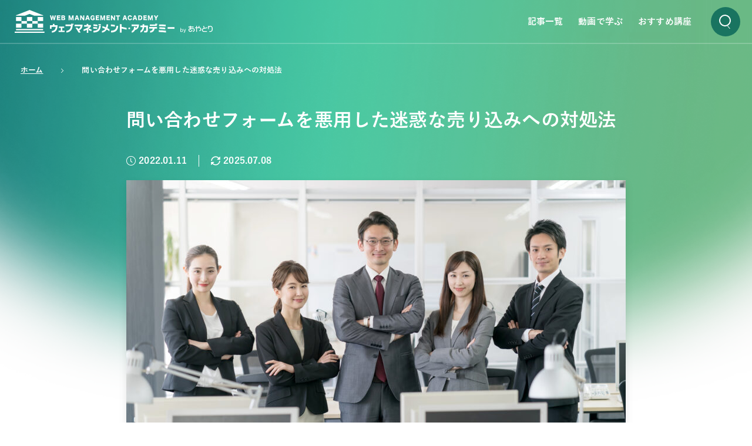

--- FILE ---
content_type: text/html; charset=UTF-8
request_url: https://web-management-academy.net/article/method-for-coping-with-annoying-sales-on-website/
body_size: 20055
content:

<!DOCTYPE html>
<html lang="ja">

<head>
    <meta charset="UTF-8">
    <meta http-equiv="X-UA-Compatible" content="IE=edge">
    <meta name="viewport" content="width=device-width, initial-scale=1.0">
        <title>問い合わせフォームを悪用した迷惑な売り込みへの対処法 | ウェブマネジメント・アカデミー | ウェブ担当者スキルアップと悩み解決メディア</title>
    <meta name="description" content="コロナ禍になり、訪問営業や電話営業がしづらくなるなかで、Webサイトのフォームを利用した営業活動が増えました。こういった売り込みは迷惑なだけでなく、Webサイト運営業務にも支障をきたします。ここでは、問い合わせフォームを利用した売り込みへの…">
    <meta property="og:site_name" content="ウェブマネジメント・アカデミー">
    <meta property="og:type" content="article">
    <meta property="og:title" content="問い合わせフォームを悪用した迷惑な売り込みへの対処法 | ウェブマネジメント・アカデミー | ウェブ担当者スキルアップと悩み解決メディア">
    <meta property="og:url" content="https://web-management-academy.net/article/method-for-coping-with-annoying-sales-on-website/">
    <meta property="og:description" content="コロナ禍になり、訪問営業や電話営業がしづらくなるなかで、Webサイトのフォームを利用した営業活動が増えました。こういった売り込みは迷惑なだけでなく、Webサイト運営業務にも支障をきたします。ここでは、問い合わせフォームを利用した売り込みへの…">
    <meta property="og:image" content="https://web-management-academy.net/w/wp-content/uploads/sales-on-website-01.jpeg">
    <meta name="twitter:card" content="summary_large_image">
    
<link rel="icon" href="https://web-management-academy.net/favicon.ico">
<link rel="apple-touch-icon" sizes="180x180" href="https://web-management-academy.net/apple-touch-icon.png">
<link rel="icon" type="image/png" sizes="32x32" href="https://web-management-academy.net/favicon-32x32.png">
<link rel="icon" type="image/png" sizes="16x16" href="https://web-management-academy.net/favicon-16x16.png">
<link rel="manifest" href="https://web-management-academy.net/site.webmanifest">
<link rel="mask-icon" href="https://web-management-academy.net/safari-pinned-tab.svg" color="#00b794">
<meta name="msapplication-TileColor" content="#00b794">
<meta name="theme-color" content="#00b794">

    <meta name='robots' content='max-image-preview:large' />
<link rel='dns-prefetch' href='//www.googletagmanager.com' />
<link rel='dns-prefetch' href='//pagead2.googlesyndication.com' />
<link rel="alternate" title="oEmbed (JSON)" type="application/json+oembed" href="https://web-management-academy.net/wp-json/oembed/1.0/embed?url=https%3A%2F%2Fweb-management-academy.net%2Farticle%2Fmethod-for-coping-with-annoying-sales-on-website%2F" />
<link rel="alternate" title="oEmbed (XML)" type="text/xml+oembed" href="https://web-management-academy.net/wp-json/oembed/1.0/embed?url=https%3A%2F%2Fweb-management-academy.net%2Farticle%2Fmethod-for-coping-with-annoying-sales-on-website%2F&#038;format=xml" />
<style id='wp-img-auto-sizes-contain-inline-css' type='text/css'>
img:is([sizes=auto i],[sizes^="auto," i]){contain-intrinsic-size:3000px 1500px}
/*# sourceURL=wp-img-auto-sizes-contain-inline-css */
</style>
<style id='wp-emoji-styles-inline-css' type='text/css'>

	img.wp-smiley, img.emoji {
		display: inline !important;
		border: none !important;
		box-shadow: none !important;
		height: 1em !important;
		width: 1em !important;
		margin: 0 0.07em !important;
		vertical-align: -0.1em !important;
		background: none !important;
		padding: 0 !important;
	}
/*# sourceURL=wp-emoji-styles-inline-css */
</style>
<style id='wp-block-library-inline-css' type='text/css'>
:root{--wp-block-synced-color:#7a00df;--wp-block-synced-color--rgb:122,0,223;--wp-bound-block-color:var(--wp-block-synced-color);--wp-editor-canvas-background:#ddd;--wp-admin-theme-color:#007cba;--wp-admin-theme-color--rgb:0,124,186;--wp-admin-theme-color-darker-10:#006ba1;--wp-admin-theme-color-darker-10--rgb:0,107,160.5;--wp-admin-theme-color-darker-20:#005a87;--wp-admin-theme-color-darker-20--rgb:0,90,135;--wp-admin-border-width-focus:2px}@media (min-resolution:192dpi){:root{--wp-admin-border-width-focus:1.5px}}.wp-element-button{cursor:pointer}:root .has-very-light-gray-background-color{background-color:#eee}:root .has-very-dark-gray-background-color{background-color:#313131}:root .has-very-light-gray-color{color:#eee}:root .has-very-dark-gray-color{color:#313131}:root .has-vivid-green-cyan-to-vivid-cyan-blue-gradient-background{background:linear-gradient(135deg,#00d084,#0693e3)}:root .has-purple-crush-gradient-background{background:linear-gradient(135deg,#34e2e4,#4721fb 50%,#ab1dfe)}:root .has-hazy-dawn-gradient-background{background:linear-gradient(135deg,#faaca8,#dad0ec)}:root .has-subdued-olive-gradient-background{background:linear-gradient(135deg,#fafae1,#67a671)}:root .has-atomic-cream-gradient-background{background:linear-gradient(135deg,#fdd79a,#004a59)}:root .has-nightshade-gradient-background{background:linear-gradient(135deg,#330968,#31cdcf)}:root .has-midnight-gradient-background{background:linear-gradient(135deg,#020381,#2874fc)}:root{--wp--preset--font-size--normal:16px;--wp--preset--font-size--huge:42px}.has-regular-font-size{font-size:1em}.has-larger-font-size{font-size:2.625em}.has-normal-font-size{font-size:var(--wp--preset--font-size--normal)}.has-huge-font-size{font-size:var(--wp--preset--font-size--huge)}.has-text-align-center{text-align:center}.has-text-align-left{text-align:left}.has-text-align-right{text-align:right}.has-fit-text{white-space:nowrap!important}#end-resizable-editor-section{display:none}.aligncenter{clear:both}.items-justified-left{justify-content:flex-start}.items-justified-center{justify-content:center}.items-justified-right{justify-content:flex-end}.items-justified-space-between{justify-content:space-between}.screen-reader-text{border:0;clip-path:inset(50%);height:1px;margin:-1px;overflow:hidden;padding:0;position:absolute;width:1px;word-wrap:normal!important}.screen-reader-text:focus{background-color:#ddd;clip-path:none;color:#444;display:block;font-size:1em;height:auto;left:5px;line-height:normal;padding:15px 23px 14px;text-decoration:none;top:5px;width:auto;z-index:100000}html :where(.has-border-color){border-style:solid}html :where([style*=border-top-color]){border-top-style:solid}html :where([style*=border-right-color]){border-right-style:solid}html :where([style*=border-bottom-color]){border-bottom-style:solid}html :where([style*=border-left-color]){border-left-style:solid}html :where([style*=border-width]){border-style:solid}html :where([style*=border-top-width]){border-top-style:solid}html :where([style*=border-right-width]){border-right-style:solid}html :where([style*=border-bottom-width]){border-bottom-style:solid}html :where([style*=border-left-width]){border-left-style:solid}html :where(img[class*=wp-image-]){height:auto;max-width:100%}:where(figure){margin:0 0 1em}html :where(.is-position-sticky){--wp-admin--admin-bar--position-offset:var(--wp-admin--admin-bar--height,0px)}@media screen and (max-width:600px){html :where(.is-position-sticky){--wp-admin--admin-bar--position-offset:0px}}

/*# sourceURL=wp-block-library-inline-css */
</style><style id='wp-block-heading-inline-css' type='text/css'>
h1:where(.wp-block-heading).has-background,h2:where(.wp-block-heading).has-background,h3:where(.wp-block-heading).has-background,h4:where(.wp-block-heading).has-background,h5:where(.wp-block-heading).has-background,h6:where(.wp-block-heading).has-background{padding:1.25em 2.375em}h1.has-text-align-left[style*=writing-mode]:where([style*=vertical-lr]),h1.has-text-align-right[style*=writing-mode]:where([style*=vertical-rl]),h2.has-text-align-left[style*=writing-mode]:where([style*=vertical-lr]),h2.has-text-align-right[style*=writing-mode]:where([style*=vertical-rl]),h3.has-text-align-left[style*=writing-mode]:where([style*=vertical-lr]),h3.has-text-align-right[style*=writing-mode]:where([style*=vertical-rl]),h4.has-text-align-left[style*=writing-mode]:where([style*=vertical-lr]),h4.has-text-align-right[style*=writing-mode]:where([style*=vertical-rl]),h5.has-text-align-left[style*=writing-mode]:where([style*=vertical-lr]),h5.has-text-align-right[style*=writing-mode]:where([style*=vertical-rl]),h6.has-text-align-left[style*=writing-mode]:where([style*=vertical-lr]),h6.has-text-align-right[style*=writing-mode]:where([style*=vertical-rl]){rotate:180deg}
/*# sourceURL=https://web-management-academy.net/w/wp-includes/blocks/heading/style.min.css */
</style>
<style id='wp-block-image-inline-css' type='text/css'>
.wp-block-image>a,.wp-block-image>figure>a{display:inline-block}.wp-block-image img{box-sizing:border-box;height:auto;max-width:100%;vertical-align:bottom}@media not (prefers-reduced-motion){.wp-block-image img.hide{visibility:hidden}.wp-block-image img.show{animation:show-content-image .4s}}.wp-block-image[style*=border-radius] img,.wp-block-image[style*=border-radius]>a{border-radius:inherit}.wp-block-image.has-custom-border img{box-sizing:border-box}.wp-block-image.aligncenter{text-align:center}.wp-block-image.alignfull>a,.wp-block-image.alignwide>a{width:100%}.wp-block-image.alignfull img,.wp-block-image.alignwide img{height:auto;width:100%}.wp-block-image .aligncenter,.wp-block-image .alignleft,.wp-block-image .alignright,.wp-block-image.aligncenter,.wp-block-image.alignleft,.wp-block-image.alignright{display:table}.wp-block-image .aligncenter>figcaption,.wp-block-image .alignleft>figcaption,.wp-block-image .alignright>figcaption,.wp-block-image.aligncenter>figcaption,.wp-block-image.alignleft>figcaption,.wp-block-image.alignright>figcaption{caption-side:bottom;display:table-caption}.wp-block-image .alignleft{float:left;margin:.5em 1em .5em 0}.wp-block-image .alignright{float:right;margin:.5em 0 .5em 1em}.wp-block-image .aligncenter{margin-left:auto;margin-right:auto}.wp-block-image :where(figcaption){margin-bottom:1em;margin-top:.5em}.wp-block-image.is-style-circle-mask img{border-radius:9999px}@supports ((-webkit-mask-image:none) or (mask-image:none)) or (-webkit-mask-image:none){.wp-block-image.is-style-circle-mask img{border-radius:0;-webkit-mask-image:url('data:image/svg+xml;utf8,<svg viewBox="0 0 100 100" xmlns="http://www.w3.org/2000/svg"><circle cx="50" cy="50" r="50"/></svg>');mask-image:url('data:image/svg+xml;utf8,<svg viewBox="0 0 100 100" xmlns="http://www.w3.org/2000/svg"><circle cx="50" cy="50" r="50"/></svg>');mask-mode:alpha;-webkit-mask-position:center;mask-position:center;-webkit-mask-repeat:no-repeat;mask-repeat:no-repeat;-webkit-mask-size:contain;mask-size:contain}}:root :where(.wp-block-image.is-style-rounded img,.wp-block-image .is-style-rounded img){border-radius:9999px}.wp-block-image figure{margin:0}.wp-lightbox-container{display:flex;flex-direction:column;position:relative}.wp-lightbox-container img{cursor:zoom-in}.wp-lightbox-container img:hover+button{opacity:1}.wp-lightbox-container button{align-items:center;backdrop-filter:blur(16px) saturate(180%);background-color:#5a5a5a40;border:none;border-radius:4px;cursor:zoom-in;display:flex;height:20px;justify-content:center;opacity:0;padding:0;position:absolute;right:16px;text-align:center;top:16px;width:20px;z-index:100}@media not (prefers-reduced-motion){.wp-lightbox-container button{transition:opacity .2s ease}}.wp-lightbox-container button:focus-visible{outline:3px auto #5a5a5a40;outline:3px auto -webkit-focus-ring-color;outline-offset:3px}.wp-lightbox-container button:hover{cursor:pointer;opacity:1}.wp-lightbox-container button:focus{opacity:1}.wp-lightbox-container button:focus,.wp-lightbox-container button:hover,.wp-lightbox-container button:not(:hover):not(:active):not(.has-background){background-color:#5a5a5a40;border:none}.wp-lightbox-overlay{box-sizing:border-box;cursor:zoom-out;height:100vh;left:0;overflow:hidden;position:fixed;top:0;visibility:hidden;width:100%;z-index:100000}.wp-lightbox-overlay .close-button{align-items:center;cursor:pointer;display:flex;justify-content:center;min-height:40px;min-width:40px;padding:0;position:absolute;right:calc(env(safe-area-inset-right) + 16px);top:calc(env(safe-area-inset-top) + 16px);z-index:5000000}.wp-lightbox-overlay .close-button:focus,.wp-lightbox-overlay .close-button:hover,.wp-lightbox-overlay .close-button:not(:hover):not(:active):not(.has-background){background:none;border:none}.wp-lightbox-overlay .lightbox-image-container{height:var(--wp--lightbox-container-height);left:50%;overflow:hidden;position:absolute;top:50%;transform:translate(-50%,-50%);transform-origin:top left;width:var(--wp--lightbox-container-width);z-index:9999999999}.wp-lightbox-overlay .wp-block-image{align-items:center;box-sizing:border-box;display:flex;height:100%;justify-content:center;margin:0;position:relative;transform-origin:0 0;width:100%;z-index:3000000}.wp-lightbox-overlay .wp-block-image img{height:var(--wp--lightbox-image-height);min-height:var(--wp--lightbox-image-height);min-width:var(--wp--lightbox-image-width);width:var(--wp--lightbox-image-width)}.wp-lightbox-overlay .wp-block-image figcaption{display:none}.wp-lightbox-overlay button{background:none;border:none}.wp-lightbox-overlay .scrim{background-color:#fff;height:100%;opacity:.9;position:absolute;width:100%;z-index:2000000}.wp-lightbox-overlay.active{visibility:visible}@media not (prefers-reduced-motion){.wp-lightbox-overlay.active{animation:turn-on-visibility .25s both}.wp-lightbox-overlay.active img{animation:turn-on-visibility .35s both}.wp-lightbox-overlay.show-closing-animation:not(.active){animation:turn-off-visibility .35s both}.wp-lightbox-overlay.show-closing-animation:not(.active) img{animation:turn-off-visibility .25s both}.wp-lightbox-overlay.zoom.active{animation:none;opacity:1;visibility:visible}.wp-lightbox-overlay.zoom.active .lightbox-image-container{animation:lightbox-zoom-in .4s}.wp-lightbox-overlay.zoom.active .lightbox-image-container img{animation:none}.wp-lightbox-overlay.zoom.active .scrim{animation:turn-on-visibility .4s forwards}.wp-lightbox-overlay.zoom.show-closing-animation:not(.active){animation:none}.wp-lightbox-overlay.zoom.show-closing-animation:not(.active) .lightbox-image-container{animation:lightbox-zoom-out .4s}.wp-lightbox-overlay.zoom.show-closing-animation:not(.active) .lightbox-image-container img{animation:none}.wp-lightbox-overlay.zoom.show-closing-animation:not(.active) .scrim{animation:turn-off-visibility .4s forwards}}@keyframes show-content-image{0%{visibility:hidden}99%{visibility:hidden}to{visibility:visible}}@keyframes turn-on-visibility{0%{opacity:0}to{opacity:1}}@keyframes turn-off-visibility{0%{opacity:1;visibility:visible}99%{opacity:0;visibility:visible}to{opacity:0;visibility:hidden}}@keyframes lightbox-zoom-in{0%{transform:translate(calc((-100vw + var(--wp--lightbox-scrollbar-width))/2 + var(--wp--lightbox-initial-left-position)),calc(-50vh + var(--wp--lightbox-initial-top-position))) scale(var(--wp--lightbox-scale))}to{transform:translate(-50%,-50%) scale(1)}}@keyframes lightbox-zoom-out{0%{transform:translate(-50%,-50%) scale(1);visibility:visible}99%{visibility:visible}to{transform:translate(calc((-100vw + var(--wp--lightbox-scrollbar-width))/2 + var(--wp--lightbox-initial-left-position)),calc(-50vh + var(--wp--lightbox-initial-top-position))) scale(var(--wp--lightbox-scale));visibility:hidden}}
/*# sourceURL=https://web-management-academy.net/w/wp-includes/blocks/image/style.min.css */
</style>
<style id='wp-block-list-inline-css' type='text/css'>
ol,ul{box-sizing:border-box}:root :where(.wp-block-list.has-background){padding:1.25em 2.375em}
/*# sourceURL=https://web-management-academy.net/w/wp-includes/blocks/list/style.min.css */
</style>
<style id='wp-block-embed-inline-css' type='text/css'>
.wp-block-embed.alignleft,.wp-block-embed.alignright,.wp-block[data-align=left]>[data-type="core/embed"],.wp-block[data-align=right]>[data-type="core/embed"]{max-width:360px;width:100%}.wp-block-embed.alignleft .wp-block-embed__wrapper,.wp-block-embed.alignright .wp-block-embed__wrapper,.wp-block[data-align=left]>[data-type="core/embed"] .wp-block-embed__wrapper,.wp-block[data-align=right]>[data-type="core/embed"] .wp-block-embed__wrapper{min-width:280px}.wp-block-cover .wp-block-embed{min-height:240px;min-width:320px}.wp-block-embed{overflow-wrap:break-word}.wp-block-embed :where(figcaption){margin-bottom:1em;margin-top:.5em}.wp-block-embed iframe{max-width:100%}.wp-block-embed__wrapper{position:relative}.wp-embed-responsive .wp-has-aspect-ratio .wp-block-embed__wrapper:before{content:"";display:block;padding-top:50%}.wp-embed-responsive .wp-has-aspect-ratio iframe{bottom:0;height:100%;left:0;position:absolute;right:0;top:0;width:100%}.wp-embed-responsive .wp-embed-aspect-21-9 .wp-block-embed__wrapper:before{padding-top:42.85%}.wp-embed-responsive .wp-embed-aspect-18-9 .wp-block-embed__wrapper:before{padding-top:50%}.wp-embed-responsive .wp-embed-aspect-16-9 .wp-block-embed__wrapper:before{padding-top:56.25%}.wp-embed-responsive .wp-embed-aspect-4-3 .wp-block-embed__wrapper:before{padding-top:75%}.wp-embed-responsive .wp-embed-aspect-1-1 .wp-block-embed__wrapper:before{padding-top:100%}.wp-embed-responsive .wp-embed-aspect-9-16 .wp-block-embed__wrapper:before{padding-top:177.77%}.wp-embed-responsive .wp-embed-aspect-1-2 .wp-block-embed__wrapper:before{padding-top:200%}
/*# sourceURL=https://web-management-academy.net/w/wp-includes/blocks/embed/style.min.css */
</style>
<style id='wp-block-paragraph-inline-css' type='text/css'>
.is-small-text{font-size:.875em}.is-regular-text{font-size:1em}.is-large-text{font-size:2.25em}.is-larger-text{font-size:3em}.has-drop-cap:not(:focus):first-letter{float:left;font-size:8.4em;font-style:normal;font-weight:100;line-height:.68;margin:.05em .1em 0 0;text-transform:uppercase}body.rtl .has-drop-cap:not(:focus):first-letter{float:none;margin-left:.1em}p.has-drop-cap.has-background{overflow:hidden}:root :where(p.has-background){padding:1.25em 2.375em}:where(p.has-text-color:not(.has-link-color)) a{color:inherit}p.has-text-align-left[style*="writing-mode:vertical-lr"],p.has-text-align-right[style*="writing-mode:vertical-rl"]{rotate:180deg}
/*# sourceURL=https://web-management-academy.net/w/wp-includes/blocks/paragraph/style.min.css */
</style>
<style id='global-styles-inline-css' type='text/css'>
:root{--wp--preset--aspect-ratio--square: 1;--wp--preset--aspect-ratio--4-3: 4/3;--wp--preset--aspect-ratio--3-4: 3/4;--wp--preset--aspect-ratio--3-2: 3/2;--wp--preset--aspect-ratio--2-3: 2/3;--wp--preset--aspect-ratio--16-9: 16/9;--wp--preset--aspect-ratio--9-16: 9/16;--wp--preset--color--black: #000000;--wp--preset--color--cyan-bluish-gray: #abb8c3;--wp--preset--color--white: #ffffff;--wp--preset--color--pale-pink: #f78da7;--wp--preset--color--vivid-red: #cf2e2e;--wp--preset--color--luminous-vivid-orange: #ff6900;--wp--preset--color--luminous-vivid-amber: #fcb900;--wp--preset--color--light-green-cyan: #7bdcb5;--wp--preset--color--vivid-green-cyan: #00d084;--wp--preset--color--pale-cyan-blue: #8ed1fc;--wp--preset--color--vivid-cyan-blue: #0693e3;--wp--preset--color--vivid-purple: #9b51e0;--wp--preset--gradient--vivid-cyan-blue-to-vivid-purple: linear-gradient(135deg,rgb(6,147,227) 0%,rgb(155,81,224) 100%);--wp--preset--gradient--light-green-cyan-to-vivid-green-cyan: linear-gradient(135deg,rgb(122,220,180) 0%,rgb(0,208,130) 100%);--wp--preset--gradient--luminous-vivid-amber-to-luminous-vivid-orange: linear-gradient(135deg,rgb(252,185,0) 0%,rgb(255,105,0) 100%);--wp--preset--gradient--luminous-vivid-orange-to-vivid-red: linear-gradient(135deg,rgb(255,105,0) 0%,rgb(207,46,46) 100%);--wp--preset--gradient--very-light-gray-to-cyan-bluish-gray: linear-gradient(135deg,rgb(238,238,238) 0%,rgb(169,184,195) 100%);--wp--preset--gradient--cool-to-warm-spectrum: linear-gradient(135deg,rgb(74,234,220) 0%,rgb(151,120,209) 20%,rgb(207,42,186) 40%,rgb(238,44,130) 60%,rgb(251,105,98) 80%,rgb(254,248,76) 100%);--wp--preset--gradient--blush-light-purple: linear-gradient(135deg,rgb(255,206,236) 0%,rgb(152,150,240) 100%);--wp--preset--gradient--blush-bordeaux: linear-gradient(135deg,rgb(254,205,165) 0%,rgb(254,45,45) 50%,rgb(107,0,62) 100%);--wp--preset--gradient--luminous-dusk: linear-gradient(135deg,rgb(255,203,112) 0%,rgb(199,81,192) 50%,rgb(65,88,208) 100%);--wp--preset--gradient--pale-ocean: linear-gradient(135deg,rgb(255,245,203) 0%,rgb(182,227,212) 50%,rgb(51,167,181) 100%);--wp--preset--gradient--electric-grass: linear-gradient(135deg,rgb(202,248,128) 0%,rgb(113,206,126) 100%);--wp--preset--gradient--midnight: linear-gradient(135deg,rgb(2,3,129) 0%,rgb(40,116,252) 100%);--wp--preset--font-size--small: 13px;--wp--preset--font-size--medium: 20px;--wp--preset--font-size--large: 36px;--wp--preset--font-size--x-large: 42px;--wp--preset--spacing--20: 0.44rem;--wp--preset--spacing--30: 0.67rem;--wp--preset--spacing--40: 1rem;--wp--preset--spacing--50: 1.5rem;--wp--preset--spacing--60: 2.25rem;--wp--preset--spacing--70: 3.38rem;--wp--preset--spacing--80: 5.06rem;--wp--preset--shadow--natural: 6px 6px 9px rgba(0, 0, 0, 0.2);--wp--preset--shadow--deep: 12px 12px 50px rgba(0, 0, 0, 0.4);--wp--preset--shadow--sharp: 6px 6px 0px rgba(0, 0, 0, 0.2);--wp--preset--shadow--outlined: 6px 6px 0px -3px rgb(255, 255, 255), 6px 6px rgb(0, 0, 0);--wp--preset--shadow--crisp: 6px 6px 0px rgb(0, 0, 0);}:where(.is-layout-flex){gap: 0.5em;}:where(.is-layout-grid){gap: 0.5em;}body .is-layout-flex{display: flex;}.is-layout-flex{flex-wrap: wrap;align-items: center;}.is-layout-flex > :is(*, div){margin: 0;}body .is-layout-grid{display: grid;}.is-layout-grid > :is(*, div){margin: 0;}:where(.wp-block-columns.is-layout-flex){gap: 2em;}:where(.wp-block-columns.is-layout-grid){gap: 2em;}:where(.wp-block-post-template.is-layout-flex){gap: 1.25em;}:where(.wp-block-post-template.is-layout-grid){gap: 1.25em;}.has-black-color{color: var(--wp--preset--color--black) !important;}.has-cyan-bluish-gray-color{color: var(--wp--preset--color--cyan-bluish-gray) !important;}.has-white-color{color: var(--wp--preset--color--white) !important;}.has-pale-pink-color{color: var(--wp--preset--color--pale-pink) !important;}.has-vivid-red-color{color: var(--wp--preset--color--vivid-red) !important;}.has-luminous-vivid-orange-color{color: var(--wp--preset--color--luminous-vivid-orange) !important;}.has-luminous-vivid-amber-color{color: var(--wp--preset--color--luminous-vivid-amber) !important;}.has-light-green-cyan-color{color: var(--wp--preset--color--light-green-cyan) !important;}.has-vivid-green-cyan-color{color: var(--wp--preset--color--vivid-green-cyan) !important;}.has-pale-cyan-blue-color{color: var(--wp--preset--color--pale-cyan-blue) !important;}.has-vivid-cyan-blue-color{color: var(--wp--preset--color--vivid-cyan-blue) !important;}.has-vivid-purple-color{color: var(--wp--preset--color--vivid-purple) !important;}.has-black-background-color{background-color: var(--wp--preset--color--black) !important;}.has-cyan-bluish-gray-background-color{background-color: var(--wp--preset--color--cyan-bluish-gray) !important;}.has-white-background-color{background-color: var(--wp--preset--color--white) !important;}.has-pale-pink-background-color{background-color: var(--wp--preset--color--pale-pink) !important;}.has-vivid-red-background-color{background-color: var(--wp--preset--color--vivid-red) !important;}.has-luminous-vivid-orange-background-color{background-color: var(--wp--preset--color--luminous-vivid-orange) !important;}.has-luminous-vivid-amber-background-color{background-color: var(--wp--preset--color--luminous-vivid-amber) !important;}.has-light-green-cyan-background-color{background-color: var(--wp--preset--color--light-green-cyan) !important;}.has-vivid-green-cyan-background-color{background-color: var(--wp--preset--color--vivid-green-cyan) !important;}.has-pale-cyan-blue-background-color{background-color: var(--wp--preset--color--pale-cyan-blue) !important;}.has-vivid-cyan-blue-background-color{background-color: var(--wp--preset--color--vivid-cyan-blue) !important;}.has-vivid-purple-background-color{background-color: var(--wp--preset--color--vivid-purple) !important;}.has-black-border-color{border-color: var(--wp--preset--color--black) !important;}.has-cyan-bluish-gray-border-color{border-color: var(--wp--preset--color--cyan-bluish-gray) !important;}.has-white-border-color{border-color: var(--wp--preset--color--white) !important;}.has-pale-pink-border-color{border-color: var(--wp--preset--color--pale-pink) !important;}.has-vivid-red-border-color{border-color: var(--wp--preset--color--vivid-red) !important;}.has-luminous-vivid-orange-border-color{border-color: var(--wp--preset--color--luminous-vivid-orange) !important;}.has-luminous-vivid-amber-border-color{border-color: var(--wp--preset--color--luminous-vivid-amber) !important;}.has-light-green-cyan-border-color{border-color: var(--wp--preset--color--light-green-cyan) !important;}.has-vivid-green-cyan-border-color{border-color: var(--wp--preset--color--vivid-green-cyan) !important;}.has-pale-cyan-blue-border-color{border-color: var(--wp--preset--color--pale-cyan-blue) !important;}.has-vivid-cyan-blue-border-color{border-color: var(--wp--preset--color--vivid-cyan-blue) !important;}.has-vivid-purple-border-color{border-color: var(--wp--preset--color--vivid-purple) !important;}.has-vivid-cyan-blue-to-vivid-purple-gradient-background{background: var(--wp--preset--gradient--vivid-cyan-blue-to-vivid-purple) !important;}.has-light-green-cyan-to-vivid-green-cyan-gradient-background{background: var(--wp--preset--gradient--light-green-cyan-to-vivid-green-cyan) !important;}.has-luminous-vivid-amber-to-luminous-vivid-orange-gradient-background{background: var(--wp--preset--gradient--luminous-vivid-amber-to-luminous-vivid-orange) !important;}.has-luminous-vivid-orange-to-vivid-red-gradient-background{background: var(--wp--preset--gradient--luminous-vivid-orange-to-vivid-red) !important;}.has-very-light-gray-to-cyan-bluish-gray-gradient-background{background: var(--wp--preset--gradient--very-light-gray-to-cyan-bluish-gray) !important;}.has-cool-to-warm-spectrum-gradient-background{background: var(--wp--preset--gradient--cool-to-warm-spectrum) !important;}.has-blush-light-purple-gradient-background{background: var(--wp--preset--gradient--blush-light-purple) !important;}.has-blush-bordeaux-gradient-background{background: var(--wp--preset--gradient--blush-bordeaux) !important;}.has-luminous-dusk-gradient-background{background: var(--wp--preset--gradient--luminous-dusk) !important;}.has-pale-ocean-gradient-background{background: var(--wp--preset--gradient--pale-ocean) !important;}.has-electric-grass-gradient-background{background: var(--wp--preset--gradient--electric-grass) !important;}.has-midnight-gradient-background{background: var(--wp--preset--gradient--midnight) !important;}.has-small-font-size{font-size: var(--wp--preset--font-size--small) !important;}.has-medium-font-size{font-size: var(--wp--preset--font-size--medium) !important;}.has-large-font-size{font-size: var(--wp--preset--font-size--large) !important;}.has-x-large-font-size{font-size: var(--wp--preset--font-size--x-large) !important;}
/*# sourceURL=global-styles-inline-css */
</style>

<style id='classic-theme-styles-inline-css' type='text/css'>
/*! This file is auto-generated */
.wp-block-button__link{color:#fff;background-color:#32373c;border-radius:9999px;box-shadow:none;text-decoration:none;padding:calc(.667em + 2px) calc(1.333em + 2px);font-size:1.125em}.wp-block-file__button{background:#32373c;color:#fff;text-decoration:none}
/*# sourceURL=/wp-includes/css/classic-themes.min.css */
</style>
<link rel='stylesheet' id='wp-ulike-css' href='https://web-management-academy.net/w/wp-content/plugins/wp-ulike/assets/css/wp-ulike.min.css?ver=4.7.11' type='text/css' media='all' />
<link rel='stylesheet' id='themecss-css' href='https://web-management-academy.net/w/wp-content/themes/ayatori-media/assets/css/style.css?ver=20250618a' type='text/css' media='print, screen' />
<link rel='stylesheet' id='fontawesomecss-css' href='https://web-management-academy.net/w/wp-content/themes/ayatori-media/assets/css/fa_all.min.css?ver=20220310' type='text/css' media='print, screen' />
<link rel='stylesheet' id='modaalcss-css' href='https://web-management-academy.net/w/wp-content/themes/ayatori-media/assets/css/modaal.min.css?ver=20220310' type='text/css' media='print, screen' />
<script type="text/javascript" src="https://web-management-academy.net/w/wp-includes/js/jquery/jquery.min.js?ver=3.7.1" id="jquery-core-js"></script>
<script type="text/javascript" src="https://web-management-academy.net/w/wp-includes/js/jquery/jquery-migrate.min.js?ver=3.4.1" id="jquery-migrate-js"></script>

<!-- Site Kit によって追加された Google タグ（gtag.js）スニペット -->
<!-- Google アナリティクス スニペット (Site Kit が追加) -->
<script type="text/javascript" src="https://www.googletagmanager.com/gtag/js?id=G-MPJE227BJ2" id="google_gtagjs-js" async></script>
<script type="text/javascript" id="google_gtagjs-js-after">
/* <![CDATA[ */
window.dataLayer = window.dataLayer || [];function gtag(){dataLayer.push(arguments);}
gtag("set","linker",{"domains":["web-management-academy.net"]});
gtag("js", new Date());
gtag("set", "developer_id.dZTNiMT", true);
gtag("config", "G-MPJE227BJ2");
//# sourceURL=google_gtagjs-js-after
/* ]]> */
</script>
<link rel="https://api.w.org/" href="https://web-management-academy.net/wp-json/" /><link rel="alternate" title="JSON" type="application/json" href="https://web-management-academy.net/wp-json/wp/v2/article/104" /><link rel="EditURI" type="application/rsd+xml" title="RSD" href="https://web-management-academy.net/w/xmlrpc.php?rsd" />
<meta name="generator" content="WordPress 6.9" />
<link rel="canonical" href="https://web-management-academy.net/article/method-for-coping-with-annoying-sales-on-website/" />
<link rel='shortlink' href='https://web-management-academy.net/?p=104' />
<meta name="generator" content="Site Kit by Google 1.163.0" />
<!-- Site Kit が追加した Google AdSense メタタグ -->
<meta name="google-adsense-platform-account" content="ca-host-pub-2644536267352236">
<meta name="google-adsense-platform-domain" content="sitekit.withgoogle.com">
<!-- Site Kit が追加した End Google AdSense メタタグ -->

<!-- Google タグ マネージャー スニペット (Site Kit が追加) -->
<script type="text/javascript">
/* <![CDATA[ */

			( function( w, d, s, l, i ) {
				w[l] = w[l] || [];
				w[l].push( {'gtm.start': new Date().getTime(), event: 'gtm.js'} );
				var f = d.getElementsByTagName( s )[0],
					j = d.createElement( s ), dl = l != 'dataLayer' ? '&l=' + l : '';
				j.async = true;
				j.src = 'https://www.googletagmanager.com/gtm.js?id=' + i + dl;
				f.parentNode.insertBefore( j, f );
			} )( window, document, 'script', 'dataLayer', 'GTM-KSDP2GD' );
			
/* ]]> */
</script>

<!-- (ここまで) Google タグ マネージャー スニペット (Site Kit が追加) -->

<!-- Google AdSense スニペット (Site Kit が追加) -->
<script type="text/javascript" async="async" src="https://pagead2.googlesyndication.com/pagead/js/adsbygoogle.js?client=ca-pub-8164172429819183&amp;host=ca-host-pub-2644536267352236" crossorigin="anonymous"></script>

<!-- (ここまで) Google AdSense スニペット (Site Kit が追加) -->
<link rel="icon" href="https://web-management-academy.net/w/wp-content/uploads/cropped-logo-mark_c-32x32.png" sizes="32x32" />
<link rel="icon" href="https://web-management-academy.net/w/wp-content/uploads/cropped-logo-mark_c-192x192.png" sizes="192x192" />
<link rel="apple-touch-icon" href="https://web-management-academy.net/w/wp-content/uploads/cropped-logo-mark_c-180x180.png" />
<meta name="msapplication-TileImage" content="https://web-management-academy.net/w/wp-content/uploads/cropped-logo-mark_c-270x270.png" />
</head>

<body class="wp-singular article-template-default single single-article postid-104 wp-theme-ayatori-media">

    		<!-- Google タグ マネージャー (noscript) スニペット (Site Kit が追加) -->
		<noscript>
			<iframe src="https://www.googletagmanager.com/ns.html?id=GTM-KSDP2GD" height="0" width="0" style="display:none;visibility:hidden"></iframe>
		</noscript>
		<!-- (ここまで) Google タグ マネージャー (noscript) スニペット (Site Kit が追加) -->
		
    <header>
        <div class="logo">
            <a href="/">
			<img src="https://web-management-academy.net/w/wp-content/themes/ayatori-media/img/logo-wma_w.svg" alt="ウェブマネジメント・アカデミー&reg;/WEB MANAGEMENT ACADEMY">

			<img src="https://web-management-academy.net/w/wp-content/themes/ayatori-media/assets/img/logo_ayatyori.svg" class="by_ayatori">
            </a>
        </div>
		<div class="header-menu-warper">
		
<ul class="header-nav" ><li id="menu-item-1993" class="menu-item menu-item-type-post_type menu-item-object-page menu-item-1993"><a href="https://web-management-academy.net/article-list/">記事一覧</a></li>
<li id="menu-item-2646" class="menu-item menu-item-type-custom menu-item-object-custom menu-item-2646"><a href="http://web-management-academy.net/?by_contents=seminar-archive">動画で学ぶ</a></li>
<li id="menu-item-1994" class="menu-item menu-item-type-post_type menu-item-object-page menu-item-1994"><a href="https://web-management-academy.net/seminar/">おすすめ講座</a></li>
</li>
</li>
</ul>

<form id="ayatoriSearch1" class="header_search" role="search" action="https://web-management-academy.net" method="get">
	<input type="search" class="header_search_input" data-drupal-selector="edit-keys" id="edit-keys" name="s" value="" maxlength="128" placeholder="キーワードで記事を検索する">
		<button type="submit">
		<span class = "mg-glass"></span>

	</button>
</form>

<div class="menu-btn gb-nav-btn modalclose">
			<div class="open">
                <div>
                    <img src="https://web-management-academy.net/w/wp-content/themes/ayatori-media/assets/img/h-menu.png" alt="">
                </div>
            </div>
            <div class="close">
                <div>
                    <img src="https://web-management-academy.net/w/wp-content/themes/ayatori-media/assets/img/icon-close.png" alt="">
                    <div>閉じる</div>
                </div>
            </div>
		</div>



</div>
    </header>


    <div class="gb-nav-drawer" style="display:none;">
        <nav>
            <div class="inner">
			<form class="search header-form" action="https://web-management-academy.net">
                    <input type="text" placeholder="キーワードで記事を検索する" name="s">
                    <button type="submit">
                    </button>
                </form>
				<ul class="header-nav-modaal" ><li class="menu-item menu-item-type-post_type menu-item-object-page menu-item-1993"><a href="https://web-management-academy.net/article-list/">記事一覧</a></li>
<li class="menu-item menu-item-type-custom menu-item-object-custom menu-item-2646"><a href="http://web-management-academy.net/?by_contents=seminar-archive">動画で学ぶ</a></li>
<li class="menu-item menu-item-type-post_type menu-item-object-page menu-item-1994"><a href="https://web-management-academy.net/seminar/">おすすめ講座</a></li>
<li id="menu-item-1995" class="menu-item menu-item-type-post_type menu-item-object-page menu-item-1995"><a href="https://web-management-academy.net/download/">お役立ちツール</a></li>
<li id="menu-item-1996" class="menu-item menu-item-type-post_type menu-item-object-page menu-item-1996"><a href="https://web-management-academy.net/company/">運営会社</a></li>
</ul>

            </div>
        </nav>
        <div class="close-btn">閉じる</div>
    </div>

<main role="main">
<div class="breadcrumb"><a href="/">ホーム</a><img src="/w/wp-content/themes/ayatori-media/assets/img/icon-bread.png"><div>問い合わせフォームを悪用した迷惑な売り込みへの対処法</div></div>
		<div class="section detail">
		<div class="inner">
		<h1 class="caption">問い合わせフォームを悪用した迷惑な売り込みへの対処法</h1>
		<div class="dates"><i class="fal fa-clock"></i>&nbsp;2022.01.11<span></span><i class="far fa-sync-alt"></i>&nbsp;2025.07.08</div>
		<img src="https://web-management-academy.net/w/wp-content/uploads/sales-on-website-01.jpeg" class="eyecatch" alt="">		<!-- ユーティリティ ------------------------------------------------->
				<div class="container">
		<div class="buttons">
		<a href="/supervisor/tanikawa-yusuke" class="left">
		<img src="https://web-management-academy.net/w/wp-content/uploads/tanikawa-yusuke.png" alt="">
		<dl>
		<dt>編集長</dt>
		<dd>谷川 雄亮</dd>
		</dl>
		</a>
		<div class="right">
		<div class="sns">
		<div class="tw">
		<a href="javascript:window.open('http://twitter.com/share?text='+encodeURIComponent(document.title)+'&url='+encodeURIComponent(location.href),'sharewindow','width=550, height=450, personalbar=0, toolbar=0, scrollbars=1, resizable=!');">
		<img src="/w/wp-content/themes/ayatori-media/assets/img/icon-twitter.png" alt="">
		<div>Twitter</div>
		</a>
		</div>
		<div class="fb">
		<a href="javascript:window.open('http://www.facebook.com/sharer.php?u='+encodeURIComponent(location.href),'sharewindow','width=550, height=450, personalbar=0, toolbar=0, scrollbars=1, resizable=!');">
		<img src="/w/wp-content/themes/ayatori-media/assets/img/icon-facebook.png" alt="">
		<div>facebook</div>
		</a>
		</div>
		</div>
		<div class="line"></div>
		<div class="copy_fav">
		<div class="copy" id="copyURL" data-clipboard-text="https://web-management-academy.net/article/method-for-coping-with-annoying-sales-on-website/">
		<div class="icon"></div>
		<div>URLをコピー</div>
		<div class="copied" style="display: none;">コピーしました</div>
		</div>
		<div class="fav">
		<div class="icon">		<div class="wpulike wpulike-heart " ><div class="wp_ulike_general_class wp_ulike_is_restricted"><button type="button"
					aria-label="いいねボタン"
					data-ulike-id="104"
					data-ulike-nonce="ce6170b9af"
					data-ulike-type="post"
					data-ulike-template="wpulike-heart"
					data-ulike-display-likers=""
					data-ulike-likers-style="popover"
					class="wp_ulike_btn wp_ulike_put_image wp_post_btn_104"></button><span class="count-box wp_ulike_counter_up" data-ulike-counter-value="6"></span>			</div></div>
	</div>
		<div>お気に入り</div>
		</div>
		</div>
		</div>
		</div>
		<div class="sns sp">
		<div class="tw">
		<a href="javascript:window.open('http://twitter.com/share?text='+encodeURIComponent(document.title)+'&url='+encodeURIComponent(location.href),'sharewindow','width=550, height=450, personalbar=0, toolbar=0, scrollbars=1, resizable=!');">
		<img src="/w/wp-content/themes/ayatori-media/assets/img/icon-twitter.png" alt="">
		<div>Twitter</div>
		</a>
		</div>
		<div class="line"></div>
		<div class="fb">
		<a href="javascript:window.open('http://www.facebook.com/sharer.php?u='+encodeURIComponent(location.href),'sharewindow','width=550, height=450, personalbar=0, toolbar=0, scrollbars=1, resizable=!');">
		<img src="/w/wp-content/themes/ayatori-media/assets/img/icon-facebook.png" alt="">
		<div>facebook</div>
		</a>
		</div>
		</div>
		<ul class="tags mt-40 mb-60 mt-sp-20 mb-sp-30"><li><a href="/by-job/project-management/"><span>#</span>プロジェクト管理</a></li><li><a href="/by-job/contents-creation/"><span>#</span>コンテンツ制作</a></li><li><a href="/by-job/customer-support/"><span>#</span>カスタマーサクセス</a></li><li><a href="/by-contents/method/"><span>#</span>手法・技術</a></li><li><a href="/by-contents/examples/"><span>#</span>成功事例・失敗事例</a></li><li><a href="/digital-marketing/website-management/"><span>#</span>戦略的Webサイト構築・運用</a></li></ul><p class="lead">コロナ禍になり、訪問営業や電話営業がしづらくなるなかで、<span class="pink">Webサイトのフォームを利用した営業活動</span>が増えました。こういった売り込みは迷惑なだけでなく、Webサイト運営業務にも支障をきたします。
ここでは、<span class="pink">問い合わせフォームを利用した売り込みへの対処法</span>をご紹介します。</p><div class="bg-grey mt-30 mb-50 pd-50 pd-sp-30"><div class="grey mb-30 mb-sp-20">目次</div><ul class="toc"></ul></div><div class="articleDetail">
<figure class="wp-block-image size-full"><img fetchpriority="high" decoding="async" width="850" height="567" src="https://web-management-academy.net/w/wp-content/uploads/ales-on-website-02.jpeg" alt="" class="wp-image-1097" srcset="https://web-management-academy.net/w/wp-content/uploads/ales-on-website-02.jpeg 850w, https://web-management-academy.net/w/wp-content/uploads/ales-on-website-02-410x273.jpeg 410w, https://web-management-academy.net/w/wp-content/uploads/ales-on-website-02-768x512.jpeg 768w" sizes="(max-width: 850px) 100vw, 850px" /></figure>



<ul class="wp-block-list">
<li>インサイドセールスでお困りではありませんか？御社の営業代行を支援します・・・</li>



<li>貴社HPの制作を格安でお手伝いします・・・</li>



<li>当社は営業や販促活動にてお力になれるリストを作成する会社です。この度、●●の会社リストが、お役に立てると思い、ご連絡致しました・・・</li>



<li>管理部門に特化した人材紹介・派遣を行っております。貴社で人材採用をお考えでいらっしゃいましたら、オンラインお打ち合わせのお時間をいただけないでしょうか？日時は●日●時と●日●時と●日●時のなかからお選びください・・・</li>
</ul>



<p>お問い合わせフォームを利用して毎日のように送られてくる、このような売り込みに迷惑しているWeb担当者の方も多いのではないでしょうか？</p>



<p>コロナ禍になり、訪問営業や電話営業がしづらくなるなかで、こういったWebサイトのフォームを利用した営業活動はますます増えました。</p>



<p>残念なことに、こういったフォームを利用した売り込み活動を指南しているWebサイトや、送信代行をしている会社も存在します。当社に届いた売り込みの文面を調査してみると、皆さんの会社の事業や組織事情を考慮して「提案」されたものではなく、ネットに公開されている「定型文そのまま」というケースも多々あります。</p>



<p>こういった売り込みは迷惑なだけでなく、Webサイト運営業務にも支障をきたします。</p>



<h2 class="wp-block-heading">1.問い合わせフォームを利用した売り込みがもたらす、Webサイト運営への悪影響</h2>



<h3 class="wp-block-heading">顧客対応部門の業務効率（顧客対応の質）を低下させる</h3>



<p>Webサイトのお問い合わせフォームは、多くの場合、既存のお客さまからの連絡や、新規のお客さまなどからの相談対応を目的として設置したものです。そこに売り込みが紛れ込むと、顧客対応部門の確認作業に時間がかかったり、重要なメールとの仕分けが必要になったりします。その結果、本来のお客様からの問い合わせに対するレスポンスが遅くなってしまうという悪影響につながってしまいます。</p>



<h3 class="wp-block-heading">アクセス解析に基づくWebサイト改善活動を阻害する</h3>


<div class="wp-block-image">
<figure class="aligncenter size-full"><img decoding="async" width="690" height="366" src="https://web-management-academy.net/w/wp-content/uploads/conversion-analytics-690x366-1.png" alt="" class="wp-image-315" srcset="https://web-management-academy.net/w/wp-content/uploads/conversion-analytics-690x366-1.png 690w, https://web-management-academy.net/w/wp-content/uploads/conversion-analytics-690x366-1-410x217.png 410w" sizes="(max-width: 690px) 100vw, 690px" /></figure>
</div>


<p>お問い合わせフォームからの問い合わせをKPI設定し、Googleアナリティクスなどのアクセス解析ツールで分析をしてWebサイトの改善活動をおこなっている場合、売り込みがコンバージョンに紛れ込むことで、適切なアクセス集計や分析業務ができなくなります。</p>



<h2 class="wp-block-heading">2.メールでの売り込みは特定電子メール法で事前同意が義務付けられているが・・・</h2>



<p>メールでの売り込みは特定電子メール法（正式名称「<a href="https://www.caa.go.jp/policies/policy/consumer_transaction/specifed_email/" target="_blank" rel="noreferrer noopener">特定電子メールの送信の適正化等に関する法律</a>」）によって、受信者の事前許可なく送信することが禁止されています。（「営利を目的とする団体及び営業を営む場合における個人である送信者が自己又は他人の営業につき広告又は宣伝を行うための手段として送信する電子メール」と法律で定義され、営業目的のメールを送付する場合には、原則としてあらかじめ同意した者に対してのみ広告宣伝メールの送信が認められる 「オプトイン」が義務付けられています。）</p>



<p>しかし、残念なことにWebサイトのフォームを利用した売り込みについては明確な法律的な定義がないようです。<br>不正アクセス禁止法（正式名称「<a href="https://elaws.e-gov.go.jp/document?lawid=411AC0000000128" target="_blank" rel="noreferrer noopener">不正アクセス行為の禁止等に関する法律</a>」）で規制できる可能性はないかと条文を読んでみましたが、それもそう簡単ではありません。</p>



<h2 class="wp-block-heading">3.問い合わせフォームを利用した売り込みへの対処法</h2>



<p>ウェブマネジメント・アカデミーを運営する<a href="https://ayatori.co.jp/" data-type="URL" data-id="https://ayatori.co.jp/" target="_blank" rel="noreferrer noopener">あやとり</a>では、フォームを利用した売り込みに対して、下記のような対応を取っています。<br>同じような課題でお困りのWeb担当者のみなさんに参考になれば幸いです。</p>



<h3 class="wp-block-heading">サイトポリシーに禁止事項として明記する</h3>


<div class="wp-block-image">
<figure class="aligncenter size-full"><img decoding="async" width="587" height="452" src="https://web-management-academy.net/w/wp-content/uploads/sitepolicy.png" alt="" class="wp-image-316" srcset="https://web-management-academy.net/w/wp-content/uploads/sitepolicy.png 587w, https://web-management-academy.net/w/wp-content/uploads/sitepolicy-410x316.png 410w" sizes="(max-width: 587px) 100vw, 587px" /></figure>
</div>


<h3 class="wp-block-heading">問い合わせフォームに「提案受付募集」向けのリンク導線を設ける</h3>


<div class="wp-block-image">
<figure class="aligncenter size-full is-resized"><img loading="lazy" decoding="async" width="1058" height="860" src="https://web-management-academy.net/w/wp-content/uploads/ayatori-contact-form.png" alt="" class="wp-image-2860" style="width:625px;height:auto" srcset="https://web-management-academy.net/w/wp-content/uploads/ayatori-contact-form.png 1058w, https://web-management-academy.net/w/wp-content/uploads/ayatori-contact-form-410x333.png 410w, https://web-management-academy.net/w/wp-content/uploads/ayatori-contact-form-850x691.png 850w, https://web-management-academy.net/w/wp-content/uploads/ayatori-contact-form-768x624.png 768w" sizes="auto, (max-width: 1058px) 100vw, 1058px" /></figure>
</div>


<h3 class="wp-block-heading">リンク先のページで、「当社が募集している提案」と「売り込みはお断り」の旨を明記する</h3>


<div class="wp-block-image">
<figure class="aligncenter size-large"><img loading="lazy" decoding="async" width="629" height="850" src="https://web-management-academy.net/w/wp-content/uploads/ayatori-propose-1-629x850.png" alt="" class="wp-image-2863" srcset="https://web-management-academy.net/w/wp-content/uploads/ayatori-propose-1-629x850.png 629w, https://web-management-academy.net/w/wp-content/uploads/ayatori-propose-1-303x410.png 303w, https://web-management-academy.net/w/wp-content/uploads/ayatori-propose-1-768x1038.png 768w, https://web-management-academy.net/w/wp-content/uploads/ayatori-propose-1.png 1065w" sizes="auto, (max-width: 629px) 100vw, 629px" /></figure>
</div>


<h4 class="wp-block-heading">文面例（同じように対策をされたい方は、コピーしてご活用ください）</h4>



<p>電話やメール、当サイトのフォームを利用した当社への売り込みの一切をお断りしています 。<br>特に、お問い合わせフォーム（https://ayatori.co.jp/contact/）を利用した売り込みが多くみうけられます。 しかし、当社のフォームは、当社の既存のお客さまからの連絡や、ウェブサイト構築でお悩みのお客さまなどからのお問い合わせを目的として設置したものです。 売り込みはこの目的外の利用であり、当社業務の阻害要因となることから、サイトポリシーの記載とおりフォームを利用した売り込みの一切を固く禁止いたします。 お問い合わせフォームを利用して、繰り返し売り込みをおこなう企業様には、しかるべき対応を取らせていただく場合があります。</p>



<h4 class="wp-block-heading">事業パートナーを探してみましょう</h4>



<figure class="wp-block-embed is-type-wp-embed"><div class="wp-block-embed__wrapper">
https://web-management-academy.net/w/www/article/about-inquiry-form
</div></figure>



<p></p>



<h3 class="wp-block-heading">＋α…問い合わせフォームにnoindexタグをつける</h3>


<div class="wp-block-image">
<figure class="aligncenter size-full"><img loading="lazy" decoding="async" width="690" height="146" src="https://web-management-academy.net/w/wp-content/uploads/noindex-690x146-1.png" alt="" class="wp-image-319" srcset="https://web-management-academy.net/w/wp-content/uploads/noindex-690x146-1.png 690w, https://web-management-academy.net/w/wp-content/uploads/noindex-690x146-1-410x87.png 410w" sizes="auto, (max-width: 690px) 100vw, 690px" /></figure>
</div>


<p>noindexが設定されているURLは、検索エンジンにインデックスされなくなり、原則としてどのようなキーワードで検索しても、検索結果に表示されることがなくなります。</p>



<p>検索エンジンでヒットしないようにすることで、「会社名　問い合わせ」などで機械的に検索して、売り込み先を探している人（もしくは機械）から見つけられにくくなります。</p>
</div>
<!-- 監修者 --------------------------------------------------------->
<a href="/supervisor/tanikawa-yusuke" class="profile-wrap">
	<div class="profile">
		<div class="left">
			<img src="https://web-management-academy.net/w/wp-content/uploads/tanikawa-yusuke.png" alt="">
			<dl>
			<dt>編集長</dt>
			<dd>谷川 雄亮</dd>
			</dl>
		</div>

		<div class="right">
			<h4>この記事の監修者</h4>
			<p>CMOとしてウェブマーケティングの大規模プロジェクトを伴走しています。その経験をもとに、ウェブ担当者としての仕事を体系化した「ウェブマネジメント講座」開発し、講師をしています。実務担当者から経営層まで、100社以上の企業に受講いただきました。ウェブマネジメント・アカデミーでは、みなさまが抱えている課題を一緒に解決できるようにサポートします。
</p>
		</div>
	</div>
</a>
<!-- ここまで ------------------------------------------------------->

</div>
</div>
</div>

<div class="section recommend">
<div class="inner">
<h2>
<img src="/w/wp-content/themes/ayatori-media/assets/img/icon-6.png" alt="">
この記事を読んだ方におすすめ
</h2>


<ul class="list">
	<li>
	<a href="https://web-management-academy.net/article/source-code/">
	<div class="wrapper">
        	<img src="https://web-management-academy.net/w/wp-content/uploads/c1b54255e0b47b5b89b99a17d1ed8eb7-310x175.jpg" alt="">
	</div>
	<div class="content">
	<div class="date_fav">
	<div class="date">
<i class="fal fa-clock"></i>&nbsp;2026.01.06	</div>
	<div class="favorite">
			<div class="wpulike wpulike-heart " ><div class="wp_ulike_general_class wp_ulike_is_restricted"><button type="button"
					aria-label="いいねボタン"
					data-ulike-id="3624"
					data-ulike-nonce="b0098ad2db"
					data-ulike-type="post"
					data-ulike-template="wpulike-heart"
					data-ulike-display-likers=""
					data-ulike-likers-style="popover"
					class="wp_ulike_btn wp_ulike_put_image wp_post_btn_3624"></button><span class="count-box wp_ulike_counter_up" data-ulike-counter-value="1"></span>			</div></div>
		</div>
	</div>
	<div class="title">ウェブサイトを構成する「ソースコードの4分類」とは？AI検索時代に構造化データが重要な理由</div>
	<div class="desc">Webを構成する4つのソースコードの違いと役割、そしてAI検索時代に不可欠な「構造化データ」について解説します。</div>
	</div>
    </a>
	<ul class="tags">
	<li><a href="/by-job/strategy-planning/"><span>#</span>戦略立案</a></li><li><a href="/by-job/web-plan/"><span>#</span>設計</a></li><li><a href="/by-job/contents-creation/"><span>#</span>コンテンツ制作</a></li><li><a href="/by-job/web-attract/"><span>#</span>集客・広告</a></li><li><a href="/by-contents/theory/"><span>#</span>理論・知識</a></li><li><a href="/digital-marketing/digital-marketing-strategy/"><span>#</span>デジタルマーケティング戦略</a></li><li><a href="/digital-marketing/website-management/"><span>#</span>戦略的Webサイト構築・運用</a></li><li><a href="/digital-marketing/content-marketing/"><span>#</span>コンテンツマーケティング</a></li>	</ul>
	</li>
		<li>
	<a href="https://web-management-academy.net/article/ai-search-strategy/">
	<div class="wrapper">
        	<img src="https://web-management-academy.net/w/wp-content/uploads/33679831_s-310x175.jpg" alt="">
	</div>
	<div class="content">
	<div class="date_fav">
	<div class="date">
<i class="far fa-sync-alt"></i>&nbsp;2025.12.24	</div>
	<div class="favorite">
			<div class="wpulike wpulike-heart " ><div class="wp_ulike_general_class wp_ulike_is_restricted"><button type="button"
					aria-label="いいねボタン"
					data-ulike-id="3563"
					data-ulike-nonce="7a79f87966"
					data-ulike-type="post"
					data-ulike-template="wpulike-heart"
					data-ulike-display-likers=""
					data-ulike-likers-style="popover"
					class="wp_ulike_btn wp_ulike_put_image wp_post_btn_3563"></button><span class="count-box wp_ulike_counter_up" data-ulike-counter-value="2"></span>			</div></div>
		</div>
	</div>
	<div class="title">AI時代の検索戦略：SEO、AIO、GEO、LLMOの違いとは？</div>
	<div class="desc">SEO、AIO、GEO、LLMOの違いを徹底解説。AIに選ばれるコンテンツ作りの実践ポイントを分かりやすく紹介します…</div>
	</div>
    </a>
	<ul class="tags">
	<li><a href="/by-job/strategy-planning/"><span>#</span>戦略立案</a></li><li><a href="/by-job/web-plan/"><span>#</span>設計</a></li><li><a href="/by-job/system/"><span>#</span>システム</a></li><li><a href="/by-job/web-attract/"><span>#</span>集客・広告</a></li><li><a href="/by-contents/theory/"><span>#</span>理論・知識</a></li><li><a href="/by-contents/method/"><span>#</span>手法・技術</a></li><li><a href="/digital-marketing/digital-marketing-strategy/"><span>#</span>デジタルマーケティング戦略</a></li><li><a href="/digital-marketing/website-management/"><span>#</span>戦略的Webサイト構築・運用</a></li><li><a href="/digital-marketing/content-marketing/"><span>#</span>コンテンツマーケティング</a></li>	</ul>
	</li>
		<li>
	<a href="https://web-management-academy.net/article/geo-workshop/">
	<div class="wrapper">
        	<img src="https://web-management-academy.net/w/wp-content/uploads/1-310x175.png" alt="">
	</div>
	<div class="content">
	<div class="date_fav">
	<div class="date">
<i class="far fa-sync-alt"></i>&nbsp;2025.12.24	</div>
	<div class="favorite">
			<div class="wpulike wpulike-heart " ><div class="wp_ulike_general_class wp_ulike_is_restricted"><button type="button"
					aria-label="いいねボタン"
					data-ulike-id="3609"
					data-ulike-nonce="5f7baf1a28"
					data-ulike-type="post"
					data-ulike-template="wpulike-heart"
					data-ulike-display-likers=""
					data-ulike-likers-style="popover"
					class="wp_ulike_btn wp_ulike_put_image wp_post_btn_3609"></button><span class="count-box wp_ulike_counter_up" data-ulike-counter-value="1"></span>			</div></div>
		</div>
	</div>
	<div class="title">AI検索時代に成果を出すサイトリニューアル戦略（中級編）今すぐできるGEO：生成エンジン最適化実装ワーク【動画】</div>
	<div class="desc">AI検索時代に成果を出すサイトリニューアル戦略（中級編）「今すぐできるGEO：生成エンジン最適化実装ワーク」を30分…</div>
	</div>
    </a>
	<ul class="tags">
	<li><a href="/by-job/strategy-planning/"><span>#</span>戦略立案</a></li><li><a href="/by-job/contents-creation/"><span>#</span>コンテンツ制作</a></li><li><a href="/by-job/web-attract/"><span>#</span>集客・広告</a></li><li><a href="/by-job/analytics/"><span>#</span>データ分析</a></li><li><a href="/by-contents/theory/"><span>#</span>理論・知識</a></li><li><a href="/by-contents/method/"><span>#</span>手法・技術</a></li><li><a href="/by-contents/examples/"><span>#</span>成功事例・失敗事例</a></li><li><a href="/by-contents/seminar-archive/"><span>#</span>セミナー動画</a></li><li><a href="/digital-marketing/digital-marketing-strategy/"><span>#</span>デジタルマーケティング戦略</a></li><li><a href="/digital-marketing/website-management/"><span>#</span>戦略的Webサイト構築・運用</a></li><li><a href="/digital-marketing/content-marketing/"><span>#</span>コンテンツマーケティング</a></li><li><a href="/digital-marketing/lead-generation/"><span>#</span>集客・リード創出</a></li>	</ul>
	</li>
		<li>
	<a href="https://web-management-academy.net/article/about-geo/">
	<div class="wrapper">
        	<img src="https://web-management-academy.net/w/wp-content/uploads/2-310x175.png" alt="">
	</div>
	<div class="content">
	<div class="date_fav">
	<div class="date">
<i class="fal fa-clock"></i>&nbsp;2025.12.23	</div>
	<div class="favorite">
			<div class="wpulike wpulike-heart " ><div class="wp_ulike_general_class wp_ulike_is_restricted"><button type="button"
					aria-label="いいねボタン"
					data-ulike-id="3597"
					data-ulike-nonce="d8ba13491d"
					data-ulike-type="post"
					data-ulike-template="wpulike-heart"
					data-ulike-display-likers=""
					data-ulike-likers-style="popover"
					class="wp_ulike_btn wp_ulike_put_image wp_post_btn_3597"></button><span class="count-box wp_ulike_counter_up" data-ulike-counter-value="1"></span>			</div></div>
		</div>
	</div>
	<div class="title">AI検索時代に成果を出すサイトリニューアル戦略（初級編）GEO：生成エンジン最適化とは【動画】</div>
	<div class="desc">AI検索時代に成果を出すサイトリニューアル戦略（初級編）「GEO：生成エンジン最適化とは」を動画で解説します。ウェブ…</div>
	</div>
    </a>
	<ul class="tags">
	<li><a href="/by-job/strategy-planning/"><span>#</span>戦略立案</a></li><li><a href="/by-job/system/"><span>#</span>システム</a></li><li><a href="/by-job/contents-creation/"><span>#</span>コンテンツ制作</a></li><li><a href="/by-job/web-attract/"><span>#</span>集客・広告</a></li><li><a href="/by-job/analytics/"><span>#</span>データ分析</a></li><li><a href="/by-contents/management/"><span>#</span>マネジメント</a></li><li><a href="/by-contents/theory/"><span>#</span>理論・知識</a></li><li><a href="/by-contents/method/"><span>#</span>手法・技術</a></li><li><a href="/by-contents/industry/"><span>#</span>業種・業界</a></li><li><a href="/by-contents/seminar-archive/"><span>#</span>セミナー動画</a></li><li><a href="/digital-marketing/digital-marketing-strategy/"><span>#</span>デジタルマーケティング戦略</a></li><li><a href="/digital-marketing/website-management/"><span>#</span>戦略的Webサイト構築・運用</a></li><li><a href="/digital-marketing/content-marketing/"><span>#</span>コンテンツマーケティング</a></li><li><a href="/digital-marketing/lead-generation/"><span>#</span>集客・リード創出</a></li>	</ul>
	</li>
		<li>
	<a href="https://web-management-academy.net/article/web-renewal-failure-points/">
	<div class="wrapper">
        	<img src="https://web-management-academy.net/w/wp-content/uploads/ux-indonesia-qC2n6RQU4Vw-unsplash-310x175.jpg" alt="">
	</div>
	<div class="content">
	<div class="date_fav">
	<div class="date">
<i class="far fa-sync-alt"></i>&nbsp;2025.11.07	</div>
	<div class="favorite">
			<div class="wpulike wpulike-heart " ><div class="wp_ulike_general_class wp_ulike_is_restricted"><button type="button"
					aria-label="いいねボタン"
					data-ulike-id="3340"
					data-ulike-nonce="1c896b24e0"
					data-ulike-type="post"
					data-ulike-template="wpulike-heart"
					data-ulike-display-likers=""
					data-ulike-likers-style="popover"
					class="wp_ulike_btn wp_ulike_put_image wp_post_btn_3340"></button><span class="count-box wp_ulike_counter_up" data-ulike-counter-value="2"></span>			</div></div>
		</div>
	</div>
	<div class="title">ウェブ担当者必読！ウェブサイトリニューアルが失敗する“5つの失敗パターン”とその回避策</div>
	<div class="desc">「ウェブサイトをリニューアルして」と上司に言われ、何から手をつければよいのか分からず、「とりあえず業者に見積もりを……</div>
	</div>
    </a>
	<ul class="tags">
	<li><a href="/by-job/project-management/"><span>#</span>プロジェクト管理</a></li><li><a href="/by-job/contents-creation/"><span>#</span>コンテンツ制作</a></li><li><a href="/by-contents/theory/"><span>#</span>理論・知識</a></li><li><a href="/by-contents/examples/"><span>#</span>成功事例・失敗事例</a></li><li><a href="/digital-marketing/digital-marketing-strategy/"><span>#</span>デジタルマーケティング戦略</a></li><li><a href="/digital-marketing/website-management/"><span>#</span>戦略的Webサイト構築・運用</a></li><li><a href="/digital-marketing/content-marketing/"><span>#</span>コンテンツマーケティング</a></li>	</ul>
	</li>
		<li>
	<a href="https://web-management-academy.net/article/inception-deck/">
	<div class="wrapper">
        	<img src="https://web-management-academy.net/w/wp-content/uploads/whitepaper-inception-deck-01-310x175.png" alt="">
	</div>
	<div class="content">
	<div class="date_fav">
	<div class="date">
<i class="far fa-sync-alt"></i>&nbsp;2025.11.04	</div>
	<div class="favorite">
			<div class="wpulike wpulike-heart " ><div class="wp_ulike_general_class wp_ulike_is_restricted"><button type="button"
					aria-label="いいねボタン"
					data-ulike-id="3491"
					data-ulike-nonce="7025f6bc80"
					data-ulike-type="post"
					data-ulike-template="wpulike-heart"
					data-ulike-display-likers=""
					data-ulike-likers-style="popover"
					class="wp_ulike_btn wp_ulike_put_image wp_post_btn_3491"></button><span class="count-box wp_ulike_counter_up" data-ulike-counter-value="1"></span>			</div></div>
		</div>
	</div>
	<div class="title">インセプションデッキ作成ガイド【無料テンプレート有】：生成AI・DX推進に必須！アジャイル時代の最強プロジェクト設計図</div>
	<div class="desc">VUCA時代（変動性、不確実性、複雑性、曖昧性）を乗りこなす！プロジェクトの目標・スコープを明確化する「インセプショ…</div>
	</div>
    </a>
	<ul class="tags">
	<li><a href="/by-job/strategy-planning/"><span>#</span>戦略立案</a></li><li><a href="/by-contents/method/"><span>#</span>手法・技術</a></li><li><a href="/dx-bpr/process-visualization/"><span>#</span>ビジネスプロセスの可視化</a></li><li><a href="/dx-bpr/generative-ai/"><span>#</span>生成AIの業務活用</a></li>	</ul>
	</li>
	
</ul></div>
</div>



<div class="section testimonial">
<ul class="slider" id="slider">
<li><a href="https://ayatori.co.jp/web-management-academy/" target="_blank" ><img src="https://web-management-academy.net/w/wp-content/uploads/pickup5.png"></a></li><li><a href="https://ayatori.co.jp/service/web/diagnose-workshop/" target="_blank" ><img src="https://web-management-academy.net/w/wp-content/uploads/pickup7.png"></a></li><li><a href="https://ayatori.co.jp/business-process-map/open-course/" target="_blank" ><img src="https://web-management-academy.net/w/wp-content/uploads/pickup4.png"></a></li><li><a href="https://ayatori.co.jp/lp/website-renewal/" target="_blank" ><img src="https://web-management-academy.net/w/wp-content/uploads/pickup6.png"></a></li><li><a href="https://web-management-academy.net/skill-map-sheet/"><img src="https://web-management-academy.net/w/wp-content/uploads/pickup2.png"></a></li><li><a href="https://web-management-academy.net/request-form/"><img src="https://web-management-academy.net/w/wp-content/uploads/pickup1.png"></a></li><li><a href="https://web-management-academy.net/web-staff-guide/"><img src="https://web-management-academy.net/w/wp-content/uploads/pickup3.png"></a></li></ul>
<div class="inner sp">
<div class="pager">
<div></div><div></div><div></div><div></div><div></div><div></div><div></div></div>
<div class="prev-slide"></div>
<div class="next-slide"></div>
</div>
</div>



</main>

<!-- Footer -->
<footer>
    <nav>
        <div class="inner">
            <ul class="columns">


				<li>
                    <div class="title">
					デジタルマーケティング<span></span>
                    </div>
                                        <ul>
                                                <li><a href="https://web-management-academy.net/digital-marketing/digital-marketing-strategy/">デジタルマーケティング戦略</a></li>
                                                <li><a href="https://web-management-academy.net/digital-marketing/website-management/">戦略的Webサイト構築・運用</a></li>
                                                <li><a href="https://web-management-academy.net/digital-marketing/content-marketing/">コンテンツマーケティング</a></li>
                                                <li><a href="https://web-management-academy.net/digital-marketing/lead-generation/">集客・リード創出</a></li>
                                                <li><a href="https://web-management-academy.net/digital-marketing/analytics/">データ分析</a></li>
                                                <li><a href="https://web-management-academy.net/digital-marketing/branding/">ブランディング</a></li>
                                            </ul>
                </li>

				<li>
                    <div class="title">
					RevOps<span>（レベニューオペレーション）</span>
                    </div>
                                        <ul>
                                                <li><a href="https://web-management-academy.net/revops/revops-strategy/">RevOps構想策定</a></li>
                                                <li><a href="https://web-management-academy.net/revops/revops-organization/">RevOps組織・体制づくり</a></li>
                                                <li><a href="https://web-management-academy.net/revops/m-ops/">マーケティングオペレーション（MOps）</a></li>
                                                <li><a href="https://web-management-academy.net/revops/sales-ops/">セールスオペレーション（SalesOps）</a></li>
                                                <li><a href="https://web-management-academy.net/revops/cs-ops/">カスタマーサクセスオペレーション（CSOps）</a></li>
                                            </ul>
                </li>
                <li>
                    <div class="title">
					DX・BPR<span></span>
                    </div>
                                        <ul>
                                                <li><a href="https://web-management-academy.net/dx-bpr/dx-bpr-strategy/">DX・BPR構想策定</a></li>
                                                <li><a href="https://web-management-academy.net/dx-bpr/process-visualization/">ビジネスプロセスの可視化</a></li>
                                                <li><a href="https://web-management-academy.net/dx-bpr/standardization/">業務標準化・属人化解消</a></li>
                                                <li><a href="https://web-management-academy.net/dx-bpr/generative-ai/">生成AIの業務活用</a></li>
                                            </ul>
                </li>
            </ul>





        </div>
        <div style="padding:0 30px;">
        <p style="text-align:center; background:#fff; padding:1rem; font-size:.8rem; margin:3rem auto 0; color:#666; max-width:1000px; border:1px solid #e8e8e8
">"ウェブマネジメント&reg;"は株式会社あやとりの登録商標です。</p>
        </div>
    </nav>
    
    <div class="bottom">
        
                <ul><li id="menu-item-345" class="menu-item menu-item-type-post_type menu-item-object-page menu-item-345"><a href="https://web-management-academy.net/company/">運営会社</a></li>
<li id="menu-item-341" class="menu-item menu-item-type-post_type menu-item-object-page menu-item-341"><a href="https://web-management-academy.net/terms-of-use/">サイト利用規約</a></li>
<li id="menu-item-342" class="menu-item menu-item-type-post_type menu-item-object-page menu-item-342"><a href="https://web-management-academy.net/privacy-policy/">プライバシーポリシー</a></li>
</ul>        <div class="copyright">&copy; AYATORI. All Rights Reserved.</div>
    </div>
</footer>
<!-- / Footer -->

<script type="speculationrules">
{"prefetch":[{"source":"document","where":{"and":[{"href_matches":"/*"},{"not":{"href_matches":["/w/wp-*.php","/w/wp-admin/*","/w/wp-content/uploads/*","/w/wp-content/*","/w/wp-content/plugins/*","/w/wp-content/themes/ayatori-media/*","/*\\?(.+)"]}},{"not":{"selector_matches":"a[rel~=\"nofollow\"]"}},{"not":{"selector_matches":".no-prefetch, .no-prefetch a"}}]},"eagerness":"conservative"}]}
</script>
<script type="text/javascript" id="wp_ulike-js-extra">
/* <![CDATA[ */
var wp_ulike_params = {"ajax_url":"https://web-management-academy.net/w/wp-admin/admin-ajax.php","notifications":"0"};
//# sourceURL=wp_ulike-js-extra
/* ]]> */
</script>
<script type="text/javascript" src="https://web-management-academy.net/w/wp-content/plugins/wp-ulike/assets/js/wp-ulike.min.js?ver=4.7.11" id="wp_ulike-js"></script>
<script type="text/javascript" src="https://web-management-academy.net/w/wp-content/themes/ayatori-media/assets/js/common.js?ver=20230615" id="commonjs-js"></script>
<script type="text/javascript" src="https://web-management-academy.net/w/wp-content/themes/ayatori-media/assets/js/slider.js?ver=20220310" id="sliderjs-js"></script>
<script type="text/javascript" src="https://web-management-academy.net/w/wp-content/themes/ayatori-media/assets/js/modaal.min.js?ver=20220310" id="modaaljs-js"></script>
<script id="wp-emoji-settings" type="application/json">
{"baseUrl":"https://s.w.org/images/core/emoji/17.0.2/72x72/","ext":".png","svgUrl":"https://s.w.org/images/core/emoji/17.0.2/svg/","svgExt":".svg","source":{"concatemoji":"https://web-management-academy.net/w/wp-includes/js/wp-emoji-release.min.js?ver=6.9"}}
</script>
<script type="module">
/* <![CDATA[ */
/*! This file is auto-generated */
const a=JSON.parse(document.getElementById("wp-emoji-settings").textContent),o=(window._wpemojiSettings=a,"wpEmojiSettingsSupports"),s=["flag","emoji"];function i(e){try{var t={supportTests:e,timestamp:(new Date).valueOf()};sessionStorage.setItem(o,JSON.stringify(t))}catch(e){}}function c(e,t,n){e.clearRect(0,0,e.canvas.width,e.canvas.height),e.fillText(t,0,0);t=new Uint32Array(e.getImageData(0,0,e.canvas.width,e.canvas.height).data);e.clearRect(0,0,e.canvas.width,e.canvas.height),e.fillText(n,0,0);const a=new Uint32Array(e.getImageData(0,0,e.canvas.width,e.canvas.height).data);return t.every((e,t)=>e===a[t])}function p(e,t){e.clearRect(0,0,e.canvas.width,e.canvas.height),e.fillText(t,0,0);var n=e.getImageData(16,16,1,1);for(let e=0;e<n.data.length;e++)if(0!==n.data[e])return!1;return!0}function u(e,t,n,a){switch(t){case"flag":return n(e,"\ud83c\udff3\ufe0f\u200d\u26a7\ufe0f","\ud83c\udff3\ufe0f\u200b\u26a7\ufe0f")?!1:!n(e,"\ud83c\udde8\ud83c\uddf6","\ud83c\udde8\u200b\ud83c\uddf6")&&!n(e,"\ud83c\udff4\udb40\udc67\udb40\udc62\udb40\udc65\udb40\udc6e\udb40\udc67\udb40\udc7f","\ud83c\udff4\u200b\udb40\udc67\u200b\udb40\udc62\u200b\udb40\udc65\u200b\udb40\udc6e\u200b\udb40\udc67\u200b\udb40\udc7f");case"emoji":return!a(e,"\ud83e\u1fac8")}return!1}function f(e,t,n,a){let r;const o=(r="undefined"!=typeof WorkerGlobalScope&&self instanceof WorkerGlobalScope?new OffscreenCanvas(300,150):document.createElement("canvas")).getContext("2d",{willReadFrequently:!0}),s=(o.textBaseline="top",o.font="600 32px Arial",{});return e.forEach(e=>{s[e]=t(o,e,n,a)}),s}function r(e){var t=document.createElement("script");t.src=e,t.defer=!0,document.head.appendChild(t)}a.supports={everything:!0,everythingExceptFlag:!0},new Promise(t=>{let n=function(){try{var e=JSON.parse(sessionStorage.getItem(o));if("object"==typeof e&&"number"==typeof e.timestamp&&(new Date).valueOf()<e.timestamp+604800&&"object"==typeof e.supportTests)return e.supportTests}catch(e){}return null}();if(!n){if("undefined"!=typeof Worker&&"undefined"!=typeof OffscreenCanvas&&"undefined"!=typeof URL&&URL.createObjectURL&&"undefined"!=typeof Blob)try{var e="postMessage("+f.toString()+"("+[JSON.stringify(s),u.toString(),c.toString(),p.toString()].join(",")+"));",a=new Blob([e],{type:"text/javascript"});const r=new Worker(URL.createObjectURL(a),{name:"wpTestEmojiSupports"});return void(r.onmessage=e=>{i(n=e.data),r.terminate(),t(n)})}catch(e){}i(n=f(s,u,c,p))}t(n)}).then(e=>{for(const n in e)a.supports[n]=e[n],a.supports.everything=a.supports.everything&&a.supports[n],"flag"!==n&&(a.supports.everythingExceptFlag=a.supports.everythingExceptFlag&&a.supports[n]);var t;a.supports.everythingExceptFlag=a.supports.everythingExceptFlag&&!a.supports.flag,a.supports.everything||((t=a.source||{}).concatemoji?r(t.concatemoji):t.wpemoji&&t.twemoji&&(r(t.twemoji),r(t.wpemoji)))});
//# sourceURL=https://web-management-academy.net/w/wp-includes/js/wp-emoji-loader.min.js
/* ]]> */
</script>
</body>

</html>


--- FILE ---
content_type: text/html; charset=utf-8
request_url: https://www.google.com/recaptcha/api2/aframe
body_size: 268
content:
<!DOCTYPE HTML><html><head><meta http-equiv="content-type" content="text/html; charset=UTF-8"></head><body><script nonce="N5pT9FCGmf7K7m_DbAqZMA">/** Anti-fraud and anti-abuse applications only. See google.com/recaptcha */ try{var clients={'sodar':'https://pagead2.googlesyndication.com/pagead/sodar?'};window.addEventListener("message",function(a){try{if(a.source===window.parent){var b=JSON.parse(a.data);var c=clients[b['id']];if(c){var d=document.createElement('img');d.src=c+b['params']+'&rc='+(localStorage.getItem("rc::a")?sessionStorage.getItem("rc::b"):"");window.document.body.appendChild(d);sessionStorage.setItem("rc::e",parseInt(sessionStorage.getItem("rc::e")||0)+1);localStorage.setItem("rc::h",'1769262180671');}}}catch(b){}});window.parent.postMessage("_grecaptcha_ready", "*");}catch(b){}</script></body></html>

--- FILE ---
content_type: text/css
request_url: https://web-management-academy.net/w/wp-content/themes/ayatori-media/assets/css/style.css?ver=20250618a
body_size: 12371
content:
@charset "UTF-8";
/********************************
*リセット設定
********************************/
html {
  font-size: 16px;
  scroll-behavior: smooth;
}

@media (max-width: 768px) {
  html {
    font-size: 14px;
  }
}
* {
  -webkit-box-sizing: border-box;
  -moz-box-sizing: border-box;
  box-sizing: border-box;
  margin: 0;
  padding: 0;
}

html, body, div, span, object, iframe, h1, h2, h3, h4, h5, h6, p, blockquote, pre, abbr, address, cite, code, del, dfn, em, img, ins, kbd, q, samp, small, strong, sub, sup, var, b, i, dl, dt, dd, ol, ul, li, fieldset, form, label, legend, table, caption, tbody, tfoot, thead, tr, th, td, article, aside, canvas, details, figcaption, figure, footer, header, hgroup, menu, nav, section, summary, time, mark, audio, video {
  margin: 0;
  padding: 0;
  border: 0;
  outline: 0;
  font-weight: bold;
  font-family: "YuGothic", "YU Gothic UI", sans-serif;
  vertical-align: baseline;
}

ul, ol {
  list-style: none;
}

a {
  color: #333;
  text-decoration: none;
}

p {
  color: #64646d;
}

img {
  width: 100%;
  height: auto;
}

/********************************
*フォント設定
********************************/
@font-face {
  font-style: normal;
  font-weight: normal;
  src: url("../fonts/YuGothic-Regular.eot");
  src: url("../fonts/YuGothic-Regular.eot?#iefix") format("embedded-opentype"), url("../fonts/YuGothic-Regular.woff2") format("woff2"), url("../fonts/YuGothic-Regular.woff") format("woff"), url("../fonts/YuGothic-Regular.ttf") format("truetype"), url("../fonts/YuGothic-Regular.svg#YuGothic-Regular") format("svg");
  font-family: "YuGothic";
  font-display: swap;
}
@font-face {
  font-style: normal;
  font-weight: 500;
  src: url("../fonts/YuGothic-Medium.eot");
  src: url("../fonts/YuGothic-Medium.eot?#iefix") format("embedded-opentype"), url("../fonts/YuGothic-Medium.woff2") format("woff2"), url("../fonts/YuGothic-Medium.woff") format("woff"), url("../fonts/YuGothic-Medium.ttf") format("truetype"), url("../fonts/YuGothic-Medium.svg#YuMincho-Demibold") format("svg");
  font-family: "YuGothic";
}
@font-face {
  font-style: normal;
  font-weight: bold;
  src: url("../fonts/YuGothic-Bold.eot");
  src: url("../fonts/YuGothic-Bold.eot?#iefix") format("embedded-opentype"), url("../fonts/YuGothic-Bold.woff2") format("woff2"), url("../fonts/YuGothic-Bold.woff") format("woff"), url("../fonts/YuGothic-Bold.ttf") format("truetype"), url("../fonts/YuGothic-Bold.svg#YuGothic-Bold") format("svg");
  font-family: "YuGothic";
  font-display: swap;
}
/********************************
*PC/SP
********************************/
.pc {
  display: block;
}

.sp {
  display: none;
}

@media screen and (max-width: 600px) {
  .pc {
    display: none;
  }
  .sp {
    display: block;
  }
}
/********************************
*基本
********************************/
.t-center {
  text-align: center;
}

.t-right {
  text-align: right;
}

.d-inline {
  display: inline;
}

@media screen and (max-width: 600px) {
  .t-sp-left {
    text-align: left;
  }
  .t-sp-center {
    text-align: center;
  }
  .t-sp-right {
    text-align: right;
  }
}
/********************************
*調整
********************************/
.mt-20 {
  margin-top: 20px;
}

.mt-30 {
  margin-top: 30px;
}

.mt-40 {
  margin-top: 40px;
}

.mt-50 {
  margin-top: 50px;
}

.mt-60 {
  margin-top: 60px;
}

.mb-20 {
  margin-bottom: 20px;
}

.mb-30 {
  margin-bottom: 30px;
}

.mb-40 {
  margin-bottom: 40px;
}

.mb-50 {
  margin-bottom: 50px;
}

.mb-60 {
  margin-bottom: 60px;
}

.pd-30 {
  padding: 30px;
}

.pd-40 {
  padding: 40px;
}

.pd-50 {
  padding: 50px;
}

.pd-60 {
  padding: 60px;
}

@media screen and (max-width: 600px) {
  .mt-sp-20 {
    margin-top: 20px;
  }
  .mt-sp-30 {
    margin-top: 30px;
  }
  .mt-sp-40 {
    margin-top: 40px;
  }
  .mt-sp-50 {
    margin-top: 50px;
  }
  .mt-sp-60 {
    margin-top: 60px;
  }
  .mb-sp-20 {
    margin-bottom: 20px;
  }
  .mb-sp-30 {
    margin-bottom: 30px;
  }
  .mb-sp-40 {
    margin-bottom: 40px;
  }
  .mb-sp-50 {
    margin-bottom: 50px;
  }
  .mb-sp-60 {
    margin-bottom: 60px;
  }
  .pd-sp-30 {
    padding: 30px;
  }
  .pd-sp-40 {
    padding: 40px;
  }
  .pd-sp-50 {
    padding: 50px;
  }
  .pd-sp-60 {
    padding: 60px;
  }
}
/********************************
*ヘッダー
********************************/
header {
  display: flex;
  z-index: 201;
  position: fixed;
  top: 0;
  align-items: center;
  justify-content: space-between;
  width: 100%;
  height: 75px;
  border-bottom: 2px solid rgba(255, 255, 255, 0.2);
  background: url("../img/bg.png") no-repeat;
  background-position: center top;
  background-size: 100%;
}

header .logo {
  margin-left: 25px;
  line-height: 1;
}
header .logo a {
  display: flex;
  align-items: flex-end;
  color: #fff;
}
header .logo small {
  font-size: 0.6rem;
}
header .logo img {
  width: 17rem;
  margin-right: 10px;
}
header .logo .by_ayatori {
  width: 55px;
}

.header-buttons {
  display: flex;
  flex: 1;
  align-items: center;
  justify-content: flex-end;
  margin-right: 40px;
  font-size: 0.8rem;
}
.header-buttons > div {
  margin: 0 5px;
}
.header-buttons .login a {
  -moz-border-radius: 50vh;
  -webkit-border-radius: 50vh;
  padding: 0.3rem 1rem;
  border: 3px solid transparent;
  border-radius: 50vh;
  background: #EAFFF7;
  color: #036653;
  transition: all 0.4s;
}
.header-buttons .login a:hover {
  border: 3px solid #036653;
}
.header-buttons .register img {
  width: 0.6em;
  margin-right: 5px;
}
.header-buttons .register a {
  -moz-border-radius: 50vh;
  -webkit-border-radius: 50vh;
  padding: 0.5rem 1.5rem;
  border-radius: 50vh;
  background: #036653;
  color: #EAFFF7;
  transition: all 0.4s;
}
.header-buttons .register a:hover {
  background: #024236;
}

header .header-nav {
  display: flex;
  align-items: center;
}
header .header-nav > li {
  margin: 0 13px;
}
header .header-nav > li > a {
  color: #fff;
  font-size: 15px;
  transition: opacity 1s 0s ease;
}
header .header-nav > li > a:hover {
  opacity: 0.6;
}
header .header-nav > li > a:active {
  color: rgba(243, 241, 241, 0.608);
  opacity: 0.6;
}

header .header-menu-warper {
  display: flex;
}

.mg-glass {
  -webkit-transform: rotate(-45deg);
  position: absolute;
  width: 20px;
  height: 20px;
  margin-top: -1.5px;
  margin-left: -1px;
  transform: rotate(-40deg);
  border: solid 1.5px currentColor;
  border-radius: 100%;
  color: #ffffff;
}
.mg-glass:before {
  position: absolute;
  top: 18px;
  left: 5px;
  width: 1.5px;
  height: 6px;
  background-color: currentColor;
  content: "";
}

.header_search {
  display: block;
  position: relative;
  width: 90px;
  height: 90px;
  transition: all 0.3s;
}
.header_search button {
  display: flex;
  appearance: none;
  position: absolute;
  top: 20px;
  right: 20px;
  align-items: center;
  justify-content: center;
  width: 50px;
  height: 50px;
  padding: 0;
  border: none;
  border-radius: 50%;
  background-color: rgb(25, 116, 96);
  color: #fff;
  cursor: pointer;
  transition: all 0.3s;
}
.header_search button img {
  width: 20px;
}
.header_search .header_search_input {
  position: absolute;
  top: 22px;
  right: 22px;
  width: 46px;
  height: 46px;
  margin: 0;
  padding: 5px 20px;
  border: 0;
  border-radius: 26px;
  background: rgba(255, 255, 255, 0);
  font-size: 13px;
  line-height: 1;
}

.header_search.is-expand {
  width: 330px;
}
.header_search.is-expand .header_search_input {
  width: calc(100% - 40px);
  background: #ffffff;
  box-shadow: 0px 0px 5px -1px rgba(0, 0, 0, 0.25) inset;
}
.header_search.is-expand .header_search_input::-webkit-search-cancel-button {
  -webkit-appearance: none; /* デフォルトのサーチキャンセルボタンを非表示にする場合 */
}

header .menu-btn {
  position: relative;
  width: 85px;
  height: 75px;
  border-left: 2px solid rgba(255, 255, 255, 0.2);
  background-color: rgb(25, 116, 96);
  color: #fff;
  font-size: 0.6rem;
  text-align: center;
  cursor: pointer;
  transition: all 0.4s;
}

header .menu-btn:hover {
  background-color: rgb(25, 116, 96);
}

header .menu-btn .open {
  -webkit-transform: translate(-50%, -50%);
  -ms-transform: translate(-50%, -50%);
  display: flex;
  position: absolute;
  top: 50%;
  left: 50%;
  align-items: center;
  justify-content: center;
  width: 100px;
  height: 75px;
  transform: translate(-50%, -50%);
}

header .menu-btn .close {
  -webkit-transform: translate(-50%, -50%);
  -ms-transform: translate(-50%, -50%);
  display: none;
  position: absolute;
  top: 50%;
  left: 50%;
  transform: translate(-50%, -50%);
}

header .menu-btn.modalopen .close {
  display: flex;
  align-items: center;
  justify-content: center;
  width: 120px;
  height: 75px;
}

header .menu-btn.modalopen {
  background-color: rgb(25, 116, 96);
}

header .menu-btn.modalopen .open {
  display: none;
}

header .menu-btn img {
  width: 2rem;
}

header .header-nav {
  display: flex;
  align-items: center;
}
header .header-nav > li {
  margin: 0 13px;
}
header .header-nav > li > a {
  color: #fff;
  font-size: 15px;
  transition: opacity 1s 0s ease;
}
header .header-nav > li > a:hover {
  opacity: 0.6;
}
header .header-nav > li > a:active {
  color: rgba(243, 241, 241, 0.608);
  opacity: 0.6;
}

.header-nav-modaal .menu-item {
  padding: 10px 20px;
  border-top: #dfdfdf solid 1px;
  font-size: 17px;
}

ul.header-nav-modaal {
  width: 100%;
}

.modaal-content-container .inner {
  display: flex;
  flex-direction: column;
  align-items: center;
  max-width: 100% !important;
}

.header-form {
  width: 90%;
}

@media screen and (max-width: 1050px) {
  header .header-nav, .header_search {
    display: none;
  }
  .gb-nav-drawer {
    display: none;
  }
}
@media screen and (min-width: 1050px) {
  header .gb-nav-btn {
    display: none;
  }
}
@media screen and (max-width: 600px) {
  header {
    background-position: center top;
    background-size: 250%;
  }
  header .header-buttons {
    display: none;
  }
  header .menu-btn {
    width: 90px;
    font-size: 1rem;
    line-height: 1;
  }
  header .menu-btn img {
    width: 2rem;
  }
  header .logo {
    margin-left: 15px;
  }
  header .logo img {
    width: 200px;
    margin-right: 10px;
  }
  .header-buttons .login a {
    padding: 5vw 13vw;
    border: none;
  }
  .header-buttons .register a {
    padding: 5vw 13vw;
  }
}
/********************************
*フッター
********************************/
footer .bottom {
  display: flex;
  align-items: center;
  justify-content: space-between;
  padding: 25px 35px;
  background: url("../img/bg.png") no-repeat;
  background-position: center top;
  background-size: 100%;
  color: #fff;
  font-size: 13px;
}

footer .bottom .logo {
  display: flex;
  align-items: center;
}

footer .bottom .logo img {
  width: 200px;
  margin-right: 10px;
}

footer .bottom ul {
    display: flex;
    align-items: center;
    flex: 1;
    /*justify-content: center;*/
}

footer nav ul.columns ul > li{
    width:100%;
}

footer .bottom ul > li {
  margin: 0 15px;
}

footer .bottom ul a {
  color: #fff;
}

footer .bottom ul a:hover {
  text-decoration: underline;
}

footer .header-buttons {
  display: none;
}

@media screen and (max-width: 600px) {
  footer .bottom {
    display: block;
    padding: 25px 0;
    background-position: center top;
    background-size: 250%;
    font-size: 12px;
    text-align: center;
  }
  footer .bottom .logo {
    display: none;
  }
  footer .bottom .logo img {
    width: 80px;
    margin-right: 0;
  }
  footer .bottom ul {
    padding: 0 10px 30px;
  }
  footer .bottom ul > li {
    margin: 0 5px;
  }
  footer .header-buttons {
    display: flex;
    justify-content: center;
    margin: 60px 0;
    font-size: 1rem;
  }
  footer nav {
    padding: 0;
    border: none;
  }
}
body {
  padding-top: 90px;
  background-image: url("../img/bg.png");
  background-position: center top;
  background-size: 100%;
  background-repeat: no-repeat;
  letter-spacing: 0.01em;
  transition: all 0.4s;
}

@media screen and (min-width: 1600px) {
  body {
    background-position: center -200px;
  }
}
main {
  overflow-x: hidden;
}

.inner {
  max-width: 1000px;
  margin: auto;
}

.mv {
  position: relative;
  height: 500px;
  overflow: hidden;
  color: #fff;
}

.mv img {
  position: absolute;
  top: 3rem;
  right: 16%;
  width: 32%;
  max-height: 450px !important;
}

.mv .caption {
  position: absolute;
  top: 5rem;
  left: 13%;
  width: 16em;
  font-size: 3vw;
  letter-spacing: 0.5rem;
}

.mv .desc {
  position: absolute;
  top: 17rem;
  left: 13%;
  font-size: 1.17vw;
}

.mv .manual {
  display: flex;
  position: absolute;
  top: 26rem;
  left: 13%;
  align-items: center;
  color: #fff;
  font-size: 1.17vw;
  transition: all 0.4s;
}
.mv .manual:hover, .mv .manual:active {
  opacity: 0.6;
}

.mv .manual {
  justify-content: center;
  height: 60px;
  padding: 0 3rem;
  border-radius: 50vh;
  background: rgba(8, 99, 86, 0.8);
  text-decoration: none;
}

.mv .manual:after {
  display: inline-block;
  width: 1em;
  height: 1em;
  margin-left: 20px;
  background-image: url("../img/icon-next-w.png");
  background-size: contain;
  background-repeat: no-repeat;
  content: "";
  font-size: 0.8em;
}

@media screen and (min-width: 1300px) {
  .mv {
    position: relative;
    height: 500px;
    overflow: hidden;
    color: #fff;
  }
  .mv img {
    width: auto;
    max-height: 450px !important;
  }
  .mv .desc {
    top: 18rem;
  }
  .mv .manual {
    top: 26rem;
  }
}
.section {
  padding: 70px 0 50px;
}

@media screen and (min-width: 1024px) and (max-width: 1200px) {
  .home .mv {
    height: 400px;
  }
  .home .mv img {
    top: 2rem;
    max-height: auto !important;
  }
  .home .mv .caption {
    top: 3rem;
    font-size: 2.6vw;
    letter-spacing: 0.3rem;
  }
  .home .mv .desc {
    top: 12rem;
  }
  .home .mv .manual {
    top: 18rem;
  }
  .home .section.recent {
    padding: 10px 0 70px;
  }
}
@media screen and (min-width: 600px) and (max-width: 1024px) {
  .home .mv {
    height: 350px;
  }
  .home .mv img {
    top: 2rem;
    max-height: auto !important;
  }
  .home .mv .caption {
    top: 3rem;
    font-size: 2.6vw;
    letter-spacing: 0.3rem;
  }
  .home .mv .desc {
    top: 10rem;
  }
  .home .mv .manual {
    top: 16rem;
  }
  .home .section.recent {
    padding: 10px 0 70px;
  }
}
.section h1 {
  color: #fff;
}

.section.archive h1.caption {
  position: relative;
  margin-bottom: 50px;
  font-size: 2.6rem;
  text-align: center;
}

.section h1.caption::after {
  position: absolute;
  bottom: -20px;
  left: 50%;
  width: 30px;
  height: 3px;
  transform: translateX(-20px);
  background: #fff;
  content: "";
}

.section .main-desc {
  width: 75%;
  margin: 0 auto 80px;
  color: #fff;
}

.section h2 {
  display: flex;
  align-items: center;
  margin-bottom: 40px;
}

.section h2 img {
  width: 35px;
  margin-right: 15px;
}

.section ul.list > li .wrapper .movie {
  z-index: 190;
  position: absolute;
  top: 10px;
  right: 10px;
  width: 20px;
}

.section.recent ul.list {
  display: flex;
  justify-content: space-between;
}

.section.recent ul.list > li {
  width: calc((100% - 90px) / 4);
}

.section.recent ul.list > li * {
  transition: all 0.4s;
}

.section.recent ul.list > li .wrapper {
  position: relative;
  overflow: hidden;
  border-radius: 6px;
  line-height: 0;
}

.section.recent ul.list > li:hover .wrapper {
  box-shadow: 0 0.2rem 0.5rem 0 rgba(0, 0, 0, 0.4);
}

.section.recent ul.list > li:hover .wrapper img {
  transform: scale(1.2);
}

.section.recent ul.list > li:hover .desc {
  color: #36B496;
}

.section ul.list > li .content {
  padding: 20px;
}

.section .title {
  margin-bottom: 10px;
  font-size: 1.2rem;
}

.section .content .desc {
  color: #666;
  font-weight: normal;
  font-size: 0.8rem;
}

.section .date_fav {
  display: flex;
  justify-content: space-between;
  margin: 5px 0;
}

.section .date img {
  width: 20px;
  margin-right: 5px;
}

.section .favorite img {
  width: 20px;
  margin-left: 5px;
}

.section .date,
.section .favorite {
  display: inline-flex;
  align-items: center;
}

.section .date {
  color: #909392;
}

.section .favorite {
  color: #F6698A;
}

.section.recommend {
  background: #DCEEEA;
}

.section.recommend ul.list {
  display: flex;
  flex-wrap: wrap;
  margin: 0 -1.5%;
}

.section.recommend ul.list > li {
  -moz-border-radius: 6px;
  -webkit-border-radius: 6px;
  width: 30%;
  margin: 0 1.5% 35px;
  overflow: hidden;
  border-radius: 6px;
  background: #fff;
}

.section.recommend ul.list > li * {
  transition: all 0.4s;
}

.section.recommend ul.list > li .wrapper {
  position: relative;
  overflow: hidden;
  line-height: 0;
}

.section.recommend ul.list > li:hover .wrapper img {
  transform: scale(1.2);
}

.section.recommend ul.list > li:hover .title {
  color: #36B496;
}

.section.recommend ul.list > li .content,
.section.archive ul.list > li .content {
  border-bottom: 2px solid #e6e6e6;
}

.section.recommend ul.tags,
.section.archive ul.tags {
  display: flex;
  flex-wrap: wrap;
  padding: 20px;
  font-size: 0.7rem;
}

.section.recommend ul.tags > li,
.section.archive ul.tags > li {
  margin-right: 10px;
}

.section.recommend ul.tags > li span,
.section.archive ul.tags > li span {
  color: #83D0BE;
}

.view-more {
  margin-top: 20px;
  text-align: center;
}

.view-more a {
  -moz-border-radius: 50vh;
  -webkit-border-radius: 50vh;
  display: inline-block;
  padding: 10px 20px;
  border: 1px solid #C7DED9;
  border-radius: 50vh;
  background: #fff;
  transition: all 0.4s;
}

.view-more a:hover {
  border: 1px solid #34B395;
  color: #34B395;
}

.view-more img {
  width: 10px;
}

.view-more span {
  padding: 0 30px;
}

.section.pr .title {
  margin-bottom: 30px;
  color: #666A69;
}

.section.pr .list {
  display: flex;
  align-items: center;
  justify-content: space-between;
}

.section.pr .list a {
  box-sizing: content-box;
  width: calc((100% - 160px) / 3);
}

.section.pr .list a:hover {
  opacity: 0.6;
}

.section.pr .list a:nth-child(1) {
  padding-right: 40px;
}

.section.pr .list a:nth-child(2) {
  padding-right: 40px;
  padding-left: 40px;
  border-right: 1px solid #ebebeb;
  border-left: 1px solid #ebebeb;
}

.section.pr .list a:nth-child(3) {
  padding-left: 40px;
}

nav {
  padding: 60px 0;
  border-top: 1px solid #e8e8e8;
  background: #F7F9F9;
}

nav ul.columns {
  display: flex;
  font-size: 13px;
}

nav ul.columns > li {
  width: 50%;
  padding: 0 2%;
}

nav ul.columns .title {
  position: relative;
  margin-bottom: 50px;
  font-size: 1.1rem;
}

nav ul.columns .title::before {
  position: absolute;
  bottom: -25px;
  width: 100%;
  height: 2px;
  background: #e6e6e6;
  content: "";
}

nav ul.columns .title::after {
  position: absolute;
  bottom: -25px;
  left: 0;
  width: 20px;
  height: 2px;
  background: #36B496;
  content: "";
}

nav ul.columns .title span {
  font-size: 0.9rem;
}

nav ul.columns ul {
  display: flex;
  flex-wrap: wrap;
}

nav ul.columns ul > li {
  width: 33.3%;
  margin-bottom: 10px;
  padding: 0 2%;
  line-height: 1.5;
}

nav ul.columns ul > li:before {
  content: "- ";
  color: #36B496;
}

nav ul.columns ul > li a {
  color: #666;
}

nav ul.columns ul > li a:hover {
  color: #45B99E;
}

@media screen and (max-width: 960px) {
  nav ul.columns ul > li {
    width: 50%;
    padding: 0 2%;
  }
}
@media screen and (max-width: 640px) {
  nav ul.columns ul > li {
    width: 100%;
    padding: 0 2%;
  }
}
.section.archive {
  padding: 30px 0 50px;
  border-bottom: 2px solid #e6e6e6;
}

.section.archive ul.list {
  display: flex;
  flex-wrap: wrap;
  margin: 0 -1.5%;
}

.section.archive ul.list > li {
  -moz-border-radius: 6px;
  -webkit-border-radius: 6px;
  width: 30%;
  margin: 0 1.5% 30px;
  border: 1px solid #e6e6e6;
  border-radius: 6px;
  background: #fff;
}

.section.archive ul.list > li * {
  transition: all 0.4s;
}

.section.archive ul.list > li .wrapper {
  position: relative;
  overflow: hidden;
  line-height: 0;
}

.section.archive ul.list > li:hover .wrapper img {
  transform: scale(1.2);
}

.section.archive ul.list > li:hover .title {
  color: #36B496;
}

/************************************************************
* 記事詳細ページ・固定ページ共通
************************************************************/
.articleDetail a,
.pageDetail a {
  color: #45B99E;
  text-decoration: none;
  -webkit-transition: all 0.4s;
  transition: all 0.4s;
  opacity: 1;
}
.articleDetail a:link, .articleDetail a:visited,
.pageDetail a:link,
.pageDetail a:visited {
  color: #45B99E;
  text-decoration: none;
}
.articleDetail a:hover, .articleDetail a:active,
.pageDetail a:hover,
.pageDetail a:active {
  color: #45B99E;
  text-decoration: none;
  opacity: 0.6;
}

.articleDetail .wp-block-button a,
.pageDetail .wp-block-button a {
  color: #FFF;
  text-decoration: none !important;
  -webkit-transition: all 0.4s;
  transition: all 0.4s;
  opacity: 1;
}
.articleDetail .wp-block-button a:link, .articleDetail .wp-block-button a:visited,
.pageDetail .wp-block-button a:link,
.pageDetail .wp-block-button a:visited {
  color: #FFF;
  text-decoration: none !important;
}
.articleDetail .wp-block-button a:hover, .articleDetail .wp-block-button a:active,
.pageDetail .wp-block-button a:hover,
.pageDetail .wp-block-button a:active {
  color: #FFF;
  text-decoration: none !important;
  opacity: 0.6;
}

/************************************************************
* 記事詳細ページ用
************************************************************/
.section.detail {
  padding: 30px 0 50px;
}

.section.detail .inner {
  max-width: 850px;
}

.section.detail h1 {
  font-size: 2rem;
}

.section.detail .dates {
  display: flex;
  align-items: center;
  margin: 30px 0 20px;
  color: #fff;
}

.section.detail .dates img {
  width: 20px;
  margin-right: 10px;
}

.section.detail .dates span {
  width: 1px;
  height: 20px;
  margin: 0 20px;
  background: #fff;
}

.section.detail .eyecatch {
  margin-bottom: -10px;
  box-shadow: 0 0.3rem 0.8rem 0 rgba(0, 0, 0, 0.1);
}

.section.detail .buttons {
  display: flex;
  align-items: center;
  justify-content: space-between;
  padding: 40px 0 30px;
  border-bottom: 2px solid #e6e6e6;
}

.section.detail .buttons .left,
.section.detail .buttons .right {
  display: flex;
  align-items: center;
  justify-content: space-between;
}

.section.detail .buttons .left img {
  width: 40px;
  margin-right: 15px;
}

.section.detail .buttons .left dt {
  color: #8a8a8a;
  font-size: 0.8rem;
}

.section.detail .buttons .right > div {
  display: flex;
  align-items: center;
  justify-content: space-between;
  font-size: 0.6rem;
  line-height: 2.2;
  text-align: center;
}

.section.detail .buttons .right > div > div {
  margin: 0 15px;
}

.section.detail .buttons .right .line {
  width: 2px;
  height: 50px;
  margin: 0 35px;
  background: #e6e6e6;
}

.section.detail .sns .tw a:hover {
  color: #1DA1F2;
}

.section.detail .sns .fb a:hover {
  color: #1877F2;
}

.section.detail .sns .ha a:hover {
  color: #00A4DE;
}

.section.detail .sns img {
  width: 26px;
}

.section.detail .buttons .copy {
  position: relative;
  cursor: pointer;
}

.section.detail .buttons .copy:hover {
  color: #36B496;
}

.section.detail .buttons .copy .icon {
  display: inline-block;
  width: 22px;
  height: 27px;
  background: url("../img/icon-copy.png") no-repeat;
  transition: all 0.4s;
}

.section.detail .buttons .copy:hover .icon {
  background-image: url("../img/icon-copy2.png");
}

.section.detail .buttons .copy .copied {
  -webkit-transform: translateX(-50%);
  position: absolute;
  bottom: -1em;
  left: 50%;
  padding: 5px 10px;
  transform: translateX(-50%);
  background: rgba(0, 0, 0, 0.6);
  color: #fff;
  font-size: 0.6rem;
  white-space: nowrap;
}

.section.detail .buttons .fav img {
  width: 22px;
}

.section.detail .buttons .fav {
  color: #F6698A;
}

.section.detail .buttons .fav .icon {
  font-size: 1rem;
}

.section.detail ul.tags {
  display: flex;
  flex-wrap: wrap;
  align-items: center;
  font-size: 0.7rem;
}

.section.detail ul.tags li {
  margin-right: 5px;
  margin-bottom: 5px;
}
.section.detail ul.tags li a {
  -moz-border-radius: 50vh;
  -webkit-border-radius: 50vh;
  display: block;
  padding: 2px 12px;
  border: 1.5px solid #e6e6e6;
  border-radius: 50vh;
  cursor: pointer;
  transition: all 0.4s;
}
.section.detail ul.tags li a:hover, .section.detail ul.tags li a:active {
  border: 1.5px solid #34B395;
  color: #34B395;
}

.section.detail ul.tags > li span {
  color: #83D0BE;
}

.section.detail span.pink {
  color: #F22A59;
}

.section.detail .grey {
  color: #a8a8a8;
}

.bg-grey {
  -moz-border-radius: 5px;
  -webkit-border-radius: 5px;
  border-radius: 5px;
  background: #F7F9F9;
}

.bg-white {
  -moz-border-radius: 5px;
  -webkit-border-radius: 5px;
  border-radius: 5px;
  background: #fff;
}

.bo-grey {
  -moz-border-radius: 5px;
  -webkit-border-radius: 5px;
  border: 1px solid #e6e6e6;
  border-radius: 5px;
}

.section.detail ul.toc li {
  padding: 15px 0;
  border-bottom: 1px solid #e6e6e6;
}

.section.detail ul.toc li a:hover {
  color: #45B99E;
  text-decoration: underline;
}

.section.detail .mark {
  -moz-border-radius: 4px;
  -webkit-border-radius: 4px;
  padding: 5px 10px;
  border: 1px solid #e6e6e6;
  border-radius: 4px;
  background: #fff;
  color: #45B99E;
  cursor: pointer;
  transition: all 0.4s;
}

.section.detail .mark:hover {
  border: 1px solid #45B99E;
}

.section.detail h2 {
  position: relative;
  margin-top: 60px;
  margin-left: 30px;
  font-size: 1.8rem;
}

.section.detail h2::before {
  -moz-border-radius: 3px;
  -webkit-border-radius: 3px;
  position: absolute;
  width: 6px;
  height: calc(100% - 15px);
  margin-left: -30px;
  border-radius: 3px;
  background: #34B395;
  content: "";
}

.section.detail h3 {
  margin: 40px 0 20px;
  padding-bottom: 15px;
  border-bottom: 2px solid #e6e6e6;
  font-size: 1.4rem;
}

.section.detail h4 {
  margin-top: 40px;
  color: #000;
  font-size: 1.2rem;
}

.section.detail h5 {
  color: #000;
  font-size: 1.15rem;
}

.section.detail h6 {
  color: #000;
  font-size: 1.1rem;
}

body.page .section.detail *:first-child,
body.search .section.detail *:first-child,
body.error404 .section.detail *:first-child {
  margin-top: 0px;
}

.section.detail p {
  margin: 16px 0;
  font-weight: 500;
  font-size: 0.95rem;
}

.section.detail p.lead {
  font-size: 1.1rem;
}

.section.detail .img-text.horiz h3 {
  margin: 0;
  padding-bottom: 0;
  border-bottom: none;
}

.section.detail .amazon {
  display: flex;
}

.section.detail .amazon .left {
  margin-right: 30px;
}

.section.detail .amazon .left img {
  border: 1px solid #e6e6e6;
}

.section.detail .amazon .right {
  flex: 1;
}

.section.detail .books {
  display: flex;
  flex-wrap: wrap;
  justify-content: space-between;
}

.section.detail .books a {
  display: block;
  margin-top: 10px;
  text-decoration: underline;
}

.section.detail .books a:hover {
  color: #45B99E;
}

.section.detail .books .line {
  width: 1px;
  margin: 0 45px;
  background: #e6e6e6;
}

.section.detail .books > div:not(.line) {
  flex: 1;
  margin-bottom: 20px;
}

.section.detail strong {
  color: #F22A59;
  font-size: 1.25rem;
}

.section.detail ul[class=green],
.section.detail ul:not([class]) {
  margin-bottom: 40px;
}

.section.detail ul[class=green] li,
.section.detail ul:not([class]) li {
  margin-bottom: 1em;
  margin-left: 2em;
  font-weight: 500;
}

.section.detail ul:not([class]) li::before,
.section.detail ul[class=green] li::before {
  -moz-border-radius: 50%;
  -webkit-border-radius: 50%;
  display: inline-flex;
  justify-content: center;
  width: 6px;
  height: 6px;
  margin-right: 1.5em;
  margin-left: -2em;
  border-radius: 50%;
  content: "";
}

.section.detail ul:not([class]) li::before {
  background: #000;
}

.section.detail ul[class=green] li::before {
  background: #34B395;
}

body.search .section.detail ul:not([class]) {
  background: none;
}
body.search .section.detail ul:not([class]) li.result::before {
  background: none;
  content: none;
}
body.search .section.detail ul:not([class]) li.result {
  margin-bottom: 2em;
  margin-left: 0;
  padding-bottom: 1.5em;
  border-bottom: 2px solid #e6e6e6;
}
body.search .section.detail ul:not([class]) li.result h3 {
  margin-bottom: 0;
  padding-bottom: 0;
  border: none;
  font-size: 1.2rem;
}
body.search .section.detail ul:not([class]) li.result a,
body.search .section.detail ul:not([class]) li.result a:link,
body.search .section.detail ul:not([class]) li.result a:visited {
  text-decoration: none;
}
body.search .section.detail ul:not([class]) li.result a:hover,
body.search .section.detail ul:not([class]) li.result a:active {
  text-decoration: underline;
}

.section.detail ol {
  margin-bottom: 40px;
}

.section.detail ol li {
  margin-bottom: 1em;
  margin-left: 3em;
  font-weight: 500;
  counter-increment: li;
}

.section.detail ol li::before {
  -moz-border-radius: 50%;
  -webkit-border-radius: 50%;
  display: inline-flex;
  align-items: center;
  justify-content: center;
  width: 1.5rem;
  height: 1.5rem;
  margin-right: 1.5em;
  margin-left: -4em;
  border-radius: 50%;
  background: #000;
  content: counter(li);
  color: #fff;
  font-size: 0.7em;
}

.section.detail ol.green li::before {
  background: #34B395;
}

.section.detail .img-text {
  display: flex;
  flex-wrap: wrap;
  justify-content: space-between;
}

.section.detail .img-text.horiz:not(.multi) p {
  font-size: 1.05rem;
}

.section.detail .img-text > * {
  margin: 0 15px 30px;
}

.section.detail .img-text > *:first-child {
  margin-left: 0;
}

.section.detail .img-text > *:last-child {
  margin-right: 0;
}

.section.detail .img-text > div:not(.pic) {
  flex: 1;
}

.section.detail .img-text.horiz.multi > div:not(.pic) {
  flex: none;
}

.section.detail .img-text.horiz.multi > div {
  -moz-border-radius: 6px;
  -webkit-border-radius: 6px;
  display: flex;
  width: calc((100% - 30px) / 2);
  margin-right: 0;
  margin-left: 0;
  border: 1px solid #e6e6e6;
  border-radius: 6px;
}

.section.detail .img-text.horiz.multi > div > div {
  padding: 30px 30px 0 0;
}

.section.detail .img-text img {
  -moz-border-radius: 6px;
  -webkit-border-radius: 6px;
  border: 1px solid #e6e6e6;
  border-radius: 6px;
}

.section.detail .img-text.horiz.multi > div img {
  -moz-border-radius: 0;
  -webkit-border-radius: 0;
  margin-right: 30px;
  border: none;
  border-right: 1px solid #e6e6e6;
  border-radius: 0;
}

.section.detail .img-text.horiz img,
.section.detail .img-text.horiz .pic {
  width: 33%;
}

.section.detail .img-text a {
  display: block;
  margin-top: 10px;
  color: #34B395;
  font-size: 1.1rem;
}

.section.detail .img-text a:hover {
  text-decoration: underline;
}

.section.detail .frame {
  -moz-border-radius: 6px;
  -webkit-border-radius: 6px;
  padding: 20px 40px;
  border: 1px solid #e6e6e6;
  border-radius: 6px;
  background: #fff;
}

.section.detail .frame.horiz > div {
  margin-bottom: 0;
}

.section.detail .frame.grey {
  background: #F7F9F9;
}

.section.detail .frame.green {
  background: #DCEEEA;
}

.section.detail table {
  -moz-border-radius: 6px 6px 6px 6px;
  -webkit-border-radius: 6px 6px 6px 6px;
  width: 100%;
  border: 1px solid #CCCCCC;
  border-radius: 6px 6px 6px 6px;
  border-spacing: 0;
  table-layout: fixed;
}

.section.detail th {
  border-top: medium none;
  background-color: #F7F9F9;
}

.section.detail th:first-child {
  -moz-border-radius: 6px 0 0 0;
  -webkit-border-radius: 6px 0 0 0;
  border-radius: 6px 0 0 0;
}

.section.detail th:last-child {
  -moz-border-radius: 0 6px 0 0;
  -webkit-border-radius: 0 6px 0 0;
  border-radius: 0 6px 0 0;
}

.section.detail td:first-child,
.section.detail th:first-child {
  border-left: medium none;
}

.section.detail td {
  padding: 15px 10px 10px 20px;
  border-top: 1px solid #CCCCCC;
  border-left: 1px solid #CCCCCC;
  text-align: left;
}

.section.detail td:not(:first-child) {
  font-weight: 500;
}

.section.detail th {
  padding: 15px 10px 10px 20px;
  border-left: 1px solid #CCCCCC;
  text-align: left;
}

.section.detail td:first-child {
  -moz-border-radius: 0 0 0 6px;
  -webkit-border-radius: 0 0 0 6px;
  border-radius: 0 0 0 6px;
  background-color: #F7F9F9;
  vertical-align: middle;
}

.section.detail .talk {
  display: flex;
  margin: 20px 0;
}

.section.detail .talk.left {
  justify-content: left;
}

.section.detail .talk.right {
  justify-content: right;
}

.section.detail .talk img {
  width: 70px;
}

.section.detail .talk.left > div:first-child,
.section.detail .talk.right > div:last-child {
  width: 80px;
  font-size: 0.8rem;
  text-align: center;
}

.section.detail .talk.left > div:last-child,
.section.detail .talk.right > div:first-child {
  width: calc(100% - 160px);
  padding: 30px 40px;
}

.section.detail .talk.left > div:last-child {
  background: url("../img/talk-lt.png") no-repeat top left, url("../img/talk-lb.png") no-repeat bottom left, url("../img/talk-lm.png") repeat-y left;
  background-size: 100%;
  font-weight: 500;
}

.section.detail .talk.right > div:first-child {
  background: url("../img/talk-rt.png") no-repeat top left, url("../img/talk-rb.png") no-repeat bottom left, url("../img/talk-rm.png") repeat-y left;
  background-size: 100%;
  font-weight: 500;
}

.section.detail .faq dt {
  position: relative;
  padding: 1em 4em;
  border-bottom: 1px solid #e6e6e6;
  cursor: pointer;
  transition: all 0.4s;
}

.section.detail .faq dt:hover {
  color: #45B99E;
}

.section.detail .faq:first-child dt {
  border-top: 1px solid #e6e6e6;
}

.section.detail .faq dt::before {
  -moz-border-radius: 50%;
  -webkit-border-radius: 50%;
  display: inline-flex;
  position: absolute;
  top: 50%;
  align-items: center;
  justify-content: center;
  width: 2rem;
  height: 2rem;
  margin-right: 1.5em;
  margin-left: -3.2em;
  transform: translateY(-50%);
  border-radius: 50%;
  background: #34B395;
  content: "Q";
  color: #fff;
  font-size: 0.9em;
}

.section.detail .faq dd {
  display: none;
  position: relative;
  padding: 1em 2em 1em 4em;
  border-bottom: 1px solid #e6e6e6;
  color: #64646d;
  font-weight: 500;
  font-size: 0.9rem;
}

.section.detail .faq dd::before {
  -moz-border-radius: 50%;
  -webkit-border-radius: 50%;
  box-sizing: border-box;
  display: inline-flex;
  position: absolute;
  align-items: center;
  justify-content: center;
  width: 2rem;
  height: 2rem;
  margin-right: 1.5em;
  margin-left: -3.2em;
  border: 1px solid #34B395;
  border-radius: 50%;
  background: #fff;
  content: "A";
  color: #34B395;
  font-size: 0.9em;
}

.section.detail .faq dt::after {
  position: absolute;
  top: 50%;
  right: 1em;
  transform: translateY(-50%);
  content: "+";
  color: #e6e6e6;
  font-size: 1.5rem;
  transition: all 0.4s;
}

.section.detail .faq dt:hover::after {
  color: #45B99E;
}

.section.detail .faq.open {
  background: #F7F9F9;
}

.section.detail .faq.open dt {
  color: #34B395;
}

.section.detail .faq.open dt::after {
  content: "ー";
}

.section.detail .faq.open dd {
  display: block;
}

.section.detail .columns {
  display: flex;
  justify-content: space-between;
}

.section.detail .columns > * {
  margin-right: 14px;
  margin-left: 14px;
}

.section.detail .columns > *:first-child {
  margin-left: 0;
}

.section.detail .columns > *:last-child {
  margin-right: 0;
}

.section.detail .columns > div {
  flex: 1;
}

.section.detail .container {
  background: #fff;
}

.section.testimonial {
  overflow: hidden;
}

/************************************************************
* 監修者用
************************************************************/
.buttons .left dt {
  margin: 0px;
  font-weight: bold;
  font-size: 0.8rem;
  line-height: 1.2;
}

.profile .left dt {
  margin: 0px;
  font-weight: bold;
  font-size: 0.8rem;
  line-height: 1.2;
}

/************************************************************
* 固定ページ用
************************************************************/
body.page .section.detail .inner .pageDetail,
body.search .section.detail .inner .pageDetail,
body.error404 .section.detail .inner .pageDetail {
  max-width: 850px;
  margin-top: 3em;
  padding: 4em 5em;
  border-radius: 10px;
  background: #fff;
}

.caption2 {
  position: relative;
  color: #000 !important;
}
.caption2::before {
  position: absolute;
  bottom: -10px;
  width: 100%;
  height: 2px;
  background: #e6e6e6;
  content: "";
}
.caption2::after {
  position: absolute;
  bottom: -10px;
  left: 0;
  width: 20px;
  height: 2px;
  background: #36B496;
  content: "";
}

@media screen and (max-width: 600px) {
  body {
    background-size: auto 500px;
  }
  .mv {
    height: 127vw;
  }
  .mv img {
    top: 6rem;
    right: -9%;
    width: 90%;
  }
  .mv .caption {
    top: 2rem;
    left: 7%;
    font-size: 6.5vw;
    letter-spacing: 0.15em;
  }
  .mv .manual {
    z-index: 100;
    top: auto;
    bottom: 1em;
    left: 50%;
    justify-content: center;
    width: 90%;
    height: 60px;
    padding-right: 1rem !important;
    padding-left: 1.9rem !important;
    transform: translateX(-50%);
    font-size: 3.5vw !important;
  }
  .mv .manual:after {
    font-size: 1em;
  }
  .section.recommend ul.tags,
  .section.archive ul.tags,
  .section.detail ul.tags {
    font-size: 0.9rem;
  }
  .inner {
    max-width: 90%;
  }
  .section {
    padding: 30px 0 30px;
  }
  .section .title {
    font-size: 1.4rem;
  }
  .section .content .desc {
    font-size: 1.1rem;
  }
  .section.recent ul.list {
    flex-wrap: wrap;
    justify-content: space-between;
  }
  .section.recent ul.list > li {
    width: calc((100% - 20px) / 2);
    margin-bottom: 30px;
  }
  .section.recommend ul.list > li {
    width: 100%;
    margin-bottom: 20px;
  }
  .view-more a {
    width: 80%;
    font-size: 1.3rem;
    letter-spacing: -0.1em;
  }
  .view-more span {
    padding: 0 25%;
  }
  .section.pr .title {
    margin-bottom: 10px;
  }
  .section.pr .list {
    flex-wrap: wrap;
  }
  .section.pr .list > a {
    width: 100%;
    margin: 10px;
  }
  .section.pr .list > a:nth-child(1) {
    padding-right: 0;
  }
  .section.pr .list > a:nth-child(2) {
    padding-right: 0;
    padding-left: 0;
    border: none;
  }
  .section.pr .list > a:nth-child(3) {
    padding-left: 0;
  }
  nav ul.columns {
    flex-wrap: wrap;
    margin: 0 -5%;
  }
  nav ul.columns > li {
    width: 100%;
    padding: 0;
  }
  nav ul.columns .title {
    position: relative;
    margin: 0;
    padding: 20px 25px;
    border-top: 1px solid #e6e6e6;
  }
  nav ul.columns .title::before {
    right: 30px;
    bottom: 50%;
    width: 15px;
    height: 2px;
    background: #e6e6e6;
  }
  nav ul.columns .title::after {
    right: 37px;
    bottom: calc(50% - 7px);
    left: auto;
    width: 2px;
    height: 15px;
    background: #e6e6e6;
  }
  nav ul.columns ul {
    padding: 10px 25px;
    border-top: 1px solid #e6e6e6;
  }
  nav ul.columns ul > li {
    position: relative;
    margin: 10px 30px;
    padding: 0 !important;
    line-height: 1;
  }
  nav ul.columns ul > li::before {
    position: absolute;
    top: 0.4em;
    left: -30px;
    width: 15px;
    height: 2px;
    background: #e6e6e6;
    content: "";
  }
  .section.archive h1.caption {
    font-size: 2rem;
  }
  .section .main-desc {
    width: 90%;
    margin: 0 auto 40px;
  }
  .section.archive ul.list > li {
    width: 100%;
  }
  .section.detail .inner {
    width: 100%;
  }
  .section.detail .container {
    padding: 0 20px;
  }
  .section.detail .dates {
    margin: 20px 30px 40px;
  }
  .section.detail h1 {
    padding: 0 30px;
    font-size: 1.8rem;
    line-height: 1.3;
  }
  .section.detail p {
    font-size: 1.1rem;
  }
  .section.detail ul.tags {
    flex-wrap: wrap;
  }
  .section.detail ul.tags > li {
    margin-bottom: 5px;
  }
  .section.detail .amazon {
    flex-wrap: wrap;
    justify-content: center;
  }
  .section.detail h3 {
    padding-bottom: 15px;
  }
  .section.detail .books .line {
    display: none;
  }
  .section.detail .books > div:not(.line) {
    flex: none;
    width: calc((100% - 15px) / 2);
  }
  .section.detail .talk.left > div:first-child,
  .section.detail .talk.right > div:last-child {
    font-size: 1rem;
  }
  .section.detail .talk.left > div:last-child,
  .section.detail .talk.right > div:first-child {
    width: calc(100% - 80px);
  }
  .section.detail .img-text.horiz img,
  .section.detail .img-text.horiz .pic {
    width: 100%;
    min-height: 50vw;
  }
  .section.detail .img-text.horiz:not(.multi) img {
    width: 120%;
    margin: 0 -10%;
    border-radius: 0;
  }
  .section.detail .img-text.horiz.multi > div {
    width: 100%;
  }
  .section.detail .img-text.horiz.multi > div img {
    width: 30%;
    min-height: 30vw;
    object-fit: cover;
  }
  .section.detail .img-text > div:not(.pic) {
    flex: none;
    width: 100%;
  }
  .section.detail .columns {
    flex-wrap: wrap;
  }
  .section.detail .columns > div {
    flex: none;
    width: calc(50% - 14px);
    margin-bottom: 28px;
  }
  .table-wrapper {
    padding-bottom: 10px;
    overflow-x: scroll;
    scrollbar-color: #34B395 #e6e6e6;
  }
  .table-wrapper::-webkit-scrollbar {
    height: 10px;
  }
  .table-wrapper::-webkit-scrollbar-track {
    -moz-border-radius: 5px;
    -webkit-border-radius: 5px;
    border-radius: 5px;
    background-color: #e6e6e6;
  }
  .table-wrapper::-webkit-scrollbar-thumb {
    -moz-border-radius: 5px;
    -webkit-border-radius: 5px;
    border-radius: 5px;
    background-clip: content-box;
    background-color: #34B395;
  }
  .section.detail table {
    /*width: -moz-max-content;
    width: -webkit-max-content;
    width: max-content;*/
    width: 1000px;
    table-layout: auto;
  }
  .section.detail .buttons {
    margin-right: -5%;
    margin-left: -5%;
    padding-right: 5%;
    padding-left: 5%;
  }
  .section.detail .buttons .right .sns,
  .section.detail .buttons .right .line {
    display: none;
  }
  .section.detail .sns {
    display: flex;
    margin-right: -5%;
    margin-left: -5%;
    padding: 20px 5%;
    border-bottom: 2px solid #e6e6e6;
  }
  .section.detail .sns > div:not(.line) {
    display: flex;
    flex: 1;
    align-items: center;
  }
  .section.detail .sns > div:not(.line) img {
    margin-right: 10px;
  }
  .section.detail .sns > div.line {
    width: 2px;
    height: 30px;
    margin: 0 20px;
    background: #e6e6e6;
  }
  .section.detail .sns .tw a,
  .section.detail .sns .fb a,
  .section.detail .sns .ha a {
    display: flex;
    align-items: center;
  }
  .section.detail .sns .tw a div,
  .section.detail .sns .fb a div,
  .section.detail .sns .ha a div {
    padding-top: 0.25em;
    line-height: 1;
  }
  .section.detail .amazon .left {
    margin-right: 0;
    margin-bottom: 20px;
  }
  .section.detail .img-text > * {
    margin-right: 0;
    margin-left: 0;
  }
  .section.detail .columns > * {
    width: calc((100% - 28px) / 2);
    margin-right: 0;
    margin-left: 0;
  }
}
/********************************
*タクソノミーインデックス
********************************/
.taxnomyIndex {
  padding: 0 0 60px;
}
.taxnomyIndex ul {
  display: flex;
  flex-wrap: wrap;
  justify-content: center;
}
.taxnomyIndex ul li {
  margin: 0 !important;
  padding: 0.5rem !important;
  list-style: none !important;
}
.taxnomyIndex ul li a {
  display: block;
  padding: 1rem 2rem;
  border: 1px solid rgba(255, 255, 255, 0.8);
  border-radius: 3rem;
  background: rgba(255, 255, 255, 0.6);
  font-weight: bold;
  transition: all 0.4s;
}
.taxnomyIndex ul li a:hover, .taxnomyIndex ul li a:active {
  opacity: 0.6;
}
.taxnomyIndex ul li::before {
  content: none !important;
}

/********************************
*アーカイブリストタクソノミーインデックス
********************************/
.arcive-list-taxnomyIndex {
  padding: 0 0 60px;
}
.arcive-list-taxnomyIndex ul {
  display: flex;
  flex-wrap: wrap;
  margin-top: 50px !important;
}
.arcive-list-taxnomyIndex ul li {
  width: 33.3% !important;
  margin-bottom: 10px !important;
  margin-left: 0em !important;
  line-height: 1.5 !important;
}
.arcive-list-taxnomyIndex ul li div {
  display: flex;
  padding: 0.5rem 2rem;
  border: 1px solid rgba(255, 255, 255, 0.8);
  border-radius: 3rem;
  background: rgba(255, 255, 255, 0.6);
  font-weight: bold;
  transition: all 0.4s;
}
.arcive-list-taxnomyIndex ul li div a {
  display: block;
  margin-top: 5px;
  margin-left: 10px;
  color: #676767 !important;
  text-decoration: none !important;
  transition: all 0.3s;
}
.arcive-list-taxnomyIndex ul li div a:hover {
  text-decoration: underline !important;
  opacity: 0.6;
}
.arcive-list-taxnomyIndex ul li div a:active {
  opacity: 0.6;
}
.arcive-list-taxnomyIndex ul li div::before {
  content: "- " !important;
  color: #36B496;
}
.arcive-list-taxnomyIndex ul li::before {
  content: none !important;
}

.profile-wrap:link, .profile-wrap:visited {
  color: #000;
  text-decoration: none !important;
}
.profile-wrap:hover, .profile-wrap:active {
  color: #000;
  text-decoration: none !important;
}

.profile {
  display: flex;
  align-items: center;
  margin-top: 50px;
  padding: 30px 0;
  border-top: 1px solid #e6e6e6;
  border-bottom: 1px solid #e6e6e6;
}

.profile .left {
  position: relative;
  margin-right: 100px;
  text-align: center;
}

.profile .left::after {
  position: absolute;
  top: 0;
  right: -50px;
  width: 1px;
  height: 100%;
  background: #e6e6e6;
  content: "";
}

.profile .left img {
  width: 70px;
}

.profile .left dt {
  color: #64646d;
}

.profile .left dd {
  cursor: pointer;
}

.profile .left dd:hover {
  color: #45B99E;
  text-decoration: underline;
}

.profile .right {
  flex: 1;
  line-height: 1.4;
}
.profile .right h4 {
  margin-top: 0;
  font-size: 1.1rem;
}

.profileIndex .profile {
  border-top: none;
  border-bottom: 1px solid #e6e6e6;
}
.profileIndex .profile-wrap:first-of-type .profile {
  border-top: 1px solid #e6e6e6;
}

@media screen and (max-width: 600px) {
  .profile {
    display: block;
    position: relative;
    margin-top: 30px;
    padding: 70px 20px 20px;
    border: 1px solid #e6e6e6;
    border-radius: 8px;
  }
  .profile .left {
    margin: 0;
    text-align: center;
  }
  .profile h4 {
    position: absolute;
    top: -0.7em;
    left: 50%;
    padding: 0 10px;
    transform: translateX(-50%);
    background: #fff;
  }
}
.section.detail .btn {
  -moz-border-radius: 50vh;
  -webkit-border-radius: 50vh;
  display: inline-flex;
  position: relative;
  align-items: center;
  margin: 10px 0;
  padding: 12px 30px;
  border-radius: 50vh;
  font-size: 0.9rem;
  transition: all 0.4s;
}

.section.detail .btn::before {
  display: inline-block;
  width: 1em;
  height: 1em;
  margin-right: 10px;
  background-image: url("../img/icon-next-w.png");
  background-size: contain;
  background-repeat: no-repeat;
  content: "";
  font-size: 0.8em;
}

.section.detail .btn.ic-back-green::before {
  background-image: url("../img/icon-back-g.png");
}

.section.detail .btn.ic-back-black::before {
  background-image: url("../img/icon-back-b.png");
}

.section.detail .btn.ic-fontawesome::before {
  background-image: url("../img/icon-fw.png");
}

.section.detail .btn.link::after {
  margin-left: 5px;
  content: url("../img/icon-10.png");
}

.section.detail .btn.sm {
  font-size: 0.8rem;
}

.section.detail .btn.lg {
  padding: 20px 35px;
  font-size: 1.2rem;
}

.section.detail .btn.bg-white {
  background: #fff;
}

.section.detail .btn.bg-white:hover {
  background: #34B395;
  color: #fff;
}

.section.detail .btn.bg-white:hover::before {
  background-image: url("../img/icon-back-w.png");
}

.section.detail .btn.bg-green {
  background: #34B395;
}

.section.detail .btn.bg-green:hover {
  background: #227561;
}

.section.detail .btn.bg-orange {
  background: #FD9E3F;
}

.section.detail .btn.bg-orange:hover {
  background: #CA7E32;
}

.section.detail .btn.bg-pink {
  background: #F22A59;
}

.section.detail .btn.bg-pink:hover {
  background: #CE244C;
}

.section.detail .btn.bg-grey {
  background: #F7F9F9;
}

.section.detail .btn.txt-white {
  color: #fff;
}

.section.detail .btn.txt-black {
  color: #000;
}

.section.detail .btn.txt-green {
  color: #34B395;
}

.section.detail .btn.bo-green {
  border: 1px solid #34B395;
}

.section.detail .btn.bo-grey {
  border: 1px solid #e6e6e6;
}

.section.detail .btn.bo-grey:hover {
  border: 1px solid #000;
}

/********************************
*パンくず
********************************/
.breadcrumb {
  display: flex;
  align-items: center;
  margin: 20px 35px;
  color: #fff;
  font-size: 0.8rem;
}

.breadcrumb img {
  width: 6px;
  margin: 0 30px;
}

.breadcrumb a {
  color: #fff;
  text-decoration: underline;
}

@media screen and (max-width: 600px) {
  .breadcrumb {
    display: none;
  }
}
/********************************
*スライダー
********************************/
ul.slider {
  display: inline-flex;
  position: relative;
  margin-left: 50%;
  transform: translateX(-50%);
}

ul.slider li {
  width: 313.3333333333px;
  margin: 0 15px;
  overflow: hidden;
  border-radius: 6px;
  line-height: 0;
  cursor: pointer;
  transition: all 0.4s;
}

ul.slider li * {
  transition: all 0.4s;
}

ul.slider li:hover {
  box-shadow: 0 0.2rem 0.5rem 0 rgba(0, 0, 0, 0.4);
}

ul.slider li:hover img {
  transform: scale(1.1);
}

.prev-slide img,
.next-slide img {
  width: 45px;
}

.section.testimonial .inner {
  display: flex;
  align-items: center;
  margin-top: 20px;
}

.section.testimonial .pager {
  display: flex;
  flex: 1;
  margin-right: 10px;
}

.section.testimonial .pager > div {
  flex: 1;
  height: 3px;
  background: #e6e6e6;
}

.section.testimonial .prev-slide {
  width: 45px;
  height: 45px;
  margin-right: 10px;
  background: url("../img/icon-left.png") no-repeat;
  cursor: pointer;
  transition: all 0.4s;
}

.section.testimonial .prev-slide:hover {
  background-image: url("../img/icon-left2.png");
}

.section.testimonial .next-slide {
  width: 45px;
  height: 45px;
  background: url("../img/icon-right.png") no-repeat;
  cursor: pointer;
  transition: all 0.4s;
}

ul.slider li:first-child,
ul.slider li:last-child {
    opacity: 0.3;
}

.section.testimonial .next-slide:hover {
  background-image: url("../img/icon-right2.png");
}

@media screen and (max-width: 960px) {
  .section.testimonial .inner {
    visibility: visible;
  }
}
/********************************
*Youtube レスポンシブ対応
********************************/
.youtube {
  position: relative;
  width: 100%;
  padding-top: 56.25%;
}

.youtube iframe {
  position: absolute;
  top: 0;
  right: 0;
  width: 100%;
  height: 100%;
}

/********************************
*ドロワー
********************************/
.modaal-overlay,
.modaal-wrapper {
  top: 75px !important;
}
.modaal-overlay .modaal-container,
.modaal-wrapper .modaal-container {
  background-color: transparent !important;
}
.modaal-overlay .modaal-content-container,
.modaal-wrapper .modaal-content-container {
  padding: 0;
}

.modaal-wrapper form.search {
  position: relative;
  margin: -30px 0 40px 0;
}

.modaal-wrapper form.search input {
  width: 100%;
  padding: 15px;
  border: 1px solid #e6e6e6;
  border-radius: 6px;
  box-shadow: 0 0.3rem 0.8rem 0 rgba(0, 0, 0, 0.1);
  font-size: 1rem;
  font-family: "YuGothic", "YU Gothic UI", sans-serif;
}

.modaal-wrapper form.search button {
  position: absolute;
  top: 50%;
  right: 15px;
  width: 40px;
  height: 40px;
  padding: 9px;
  transform: translateY(-50%);
  border: none;
  background: url("../img/icon-search3.png") no-repeat center center;
  cursor: pointer;
  transition: all 0.4s;
}

.modaal-wrapper form.search button:hover {
  background-image: url("../img/icon-search2.png");
}

.modaal-wrapper .close-btn {
  display: inline-block;
  width: 260px;
  margin: 30px calc(50% - 130px);
  padding: 5px 0;
  border: 1px solid #fff;
  border-radius: 50vh;
  color: #fff;
  text-align: center;
  cursor: pointer;
}

.modaal-wrapper .close-btn:hover {
  background: #fff;
  color: #000;
}

.modaal-wrapper .close-btn::before {
  display: inline-block;
  width: 1em;
  height: 1em;
  margin-right: 70px;
  margin-left: -60px;
  background-image: url("../img/icon-close.png");
  background-size: contain;
  background-repeat: no-repeat;
  content: "";
  font-size: 0.8em;
}

@media screen and (max-width: 600px) {
  .modaal-wrapper form.search {
    margin-bottom: 20px;
  }
}
/********************************
*プラグイン WP ULike 表示カスタマイズ
********************************/
.wpulike {
  padding: 0 !important;
}

.wpulike-heart .wp_ulike_general_class {
  border: none !important;
  box-shadow: none !important;
}

.wpulike-heart .wp_ulike_put_image:after {
  filter: invert(44%) sepia(40%) saturate(3852%) hue-rotate(329deg) brightness(100%) contrast(111%) !important;
}

.wpulike-heart .count-box {
  color: rgb(252, 77, 77);
}

.favorite .wp_ulike_btn {
  pointer-events: none;
}

/********************************
*プラグイン WP-PageNavi 表示カスタマイズ
********************************/
.wp-pagenavi {
  text-align: center;
}
.wp-pagenavi .page {
  display: inline-block;
  margin: 0.25em;
  padding: 0.5em 0.75em;
  border-radius: 2px;
  background: #F7F9F9;
  color: #36B496;
  line-height: 1;
  text-decoration: none !important;
  transition: 0.25s all;
}
.wp-pagenavi .page:hover {
  background: #36B496;
  color: #fff;
  text-decoration: none;
}
.wp-pagenavi .current {
  display: inline-block;
  margin: 0.25em;
  padding: 0.5em 0.75em;
  border-radius: 2px;
  background: #36B496;
  color: #fff;
  line-height: 1;
}
.wp-pagenavi .previouspostslink {
  display: inline-block;
  position: relative;
  width: 2em;
  background: none;
}
.wp-pagenavi .previouspostslink::before {
  position: absolute;
  top: 50%;
  left: 0;
  transform: translate(0, -50%);
  content: "\f053";
  color: #36B496;
  font-weight: 700;
  font-size: 1.2rem;
  font-family: "Font Awesome 5 Pro";
  text-decoration: none;
}
.wp-pagenavi .previouspostslink:hover {
  text-decoration: none;
  opacity: 0.6;
}
.wp-pagenavi .nextpostslink {
  display: inline-block;
  position: relative;
  width: 2em;
  background: none;
}
.wp-pagenavi .nextpostslink::before {
  position: absolute;
  top: 50%;
  right: 0;
  transform: translate(0, -50%);
  content: "\f054";
  color: #36B496;
  font-weight: 700;
  font-size: 1.2rem;
  font-family: "Font Awesome 5 Pro";
  text-decoration: none;
}
.wp-pagenavi .nextpostslink:hover {
  text-decoration: none;
  opacity: 0.6;
}
.wp-pagenavi .first {
  display: inline-block;
  position: relative;
  width: 3em;
  background: none;
}
.wp-pagenavi .first::before {
  position: absolute;
  top: 50%;
  left: 0;
  transform: translate(0, -50%);
  content: "\f323";
  color: #36B496;
  font-weight: 700;
  font-size: 1.2rem;
  font-family: "Font Awesome 5 Pro";
  text-decoration: none;
}
.wp-pagenavi .first:hover {
  text-decoration: none;
  opacity: 0.6;
}
.wp-pagenavi .last {
  display: inline-block;
  position: relative;
  width: 3em;
  background: none;
}
.wp-pagenavi .last::before {
  position: absolute;
  top: 50%;
  right: 0;
  transform: translate(0, -50%);
  content: "\f324";
  color: #36B496;
  font-weight: 700;
  font-size: 1.2rem;
  font-family: "Font Awesome 5 Pro";
  text-decoration: none;
}
.wp-pagenavi .last:hover {
  text-decoration: none;
  opacity: 0.6;
}

.wp-block-list ul li {
  list-style: inside disc !important;
　margin-left:0.5em!important;
}
.wp-block-list ol li {
  list-style: inside disc !important;
　margin-left:0.5em!important;
}


--- FILE ---
content_type: application/javascript
request_url: https://web-management-academy.net/w/wp-content/themes/ayatori-media/assets/js/common.js?ver=20230615
body_size: 1014
content:
function bookHeightChange(){jQuery(function(){var e=0;jQuery(".books a div").css("height",""),jQuery(".books a").each(function(){jQuery(this).height()>e&&(e=jQuery("img",this).outerHeight()),console.log(e)}),jQuery(".books a div").css("height",e+"px")})}jQuery(document).ready(function(){function e(e){e=jQuery(e);jQuery.each(e,function(e,n){jQuery(n).hasClass("open")?jQuery(n).next().show():jQuery(n).next().hide(),jQuery(n).on("click",function(){return jQuery(this).hasClass("open")?(jQuery(this).removeClass("open"),jQuery(this).parent().removeClass("open"),jQuery(this).next().slideUp("fast")):(jQuery(this).addClass("open"),jQuery(this).parent().addClass("open"),jQuery(this).next().slideDown("fast")),!1})})}e(".faq dt"),jQuery(window).width()<620&&e("nav ul.columns .title")}),jQuery(document).ready(function(){jQuery(".container h2").each(function(e,n){e+=1,n=jQuery(n);n.prop("id","anchor-"+e),jQuery("ul.toc").append('<li><a href="#anchor-'+e+'">'+n.text()+"</li>")})}),jQuery(document).ready(function(){jQuery(window).on("load",function(){var e=location.href,n=e.split("#");function o(e){e=jQuery(e).offset().top;jQuery("body").hasClass("admin-bar")?jQuery("body,html").animate({scrollTop:e-150},1e3,"swing"):jQuery("body,html").animate({scrollTop:e-130},1e3,"swing")}-1===e.indexOf("faq")&&n[1]&&o("#"+n[1]),jQuery(".ax_footer_toTop a").on("click",function(){return o("#"+jQuery(this).attr("href").split("#")[1]),!1}),jQuery('a[href^="#"]').on("click",function(){var e;jQuery(this).hasClass("not-ank")||(e=jQuery(this).attr("href").split("#"))[1]&&o("#"+e[1])}),jQuery('a[href*="#"]').on("click",function(){var e,n;jQuery(this).hasClass("not-ank")||(e=jQuery(this).attr("href"),n=location.pathname,reg=new RegExp(n),e.match(reg)&&o("#"+e.split("#")[1]))})})}),jQuery(document).ready(function(){jQuery("#copyURL").on("click",function(){var e=jQuery(this).attr("data-clipboard-text");navigator.clipboard.writeText(e),jQuery(".copied").fadeIn(80).delay(800).fadeOut(400)})}),jQuery(window).on("load resize",function(){setTimeout(function(){bookHeightChange()},1e3)}),jQuery,jQuery("#ayatoriSearch1").submit(function(e){if(!jQuery("input",this).val().length)return jQuery(this).toggleClass("is-expand"),!1}),jQuery(function(){jQuery(".gb-nav-btn .open").modaal({content_source:".gb-nav-drawer",hide_close:!0,fullscreen:!0,background_scroll:!1,background:"#000",overlay_opacity:.8,before_open:function(){jQuery(".gb-nav-btn, .close-btn").addClass("modalopen").removeClass("modalclose")}}),jQuery(".gb-nav-btn .close, .close-btn").on("click",function(){jQuery(".gb-nav-btn").removeClass("modalopen").addClass("modalclose"),jQuery(".gb-nav-btn .open").modaal("close")}),jQuery(document).ready(function(){jQuery(window).on("resize",function(){1050<=jQuery(window).width()&&(jQuery(".gb-nav-btn").removeClass("modalopen").addClass("modalclose"),jQuery(".gb-nav-btn .open").modaal("close"))})})});

--- FILE ---
content_type: image/svg+xml
request_url: https://web-management-academy.net/w/wp-content/themes/ayatori-media/img/logo-wma_w.svg
body_size: 21751
content:
<?xml version="1.0" encoding="utf-8"?>
<!-- Generator: Adobe Illustrator 27.5.0, SVG Export Plug-In . SVG Version: 6.00 Build 0)  -->
<svg version="1.1" id="レイヤー_1" xmlns="http://www.w3.org/2000/svg" xmlns:xlink="http://www.w3.org/1999/xlink" x="0px"
	 y="0px" viewBox="0 0 301 44.2" style="enable-background:new 0 0 301 44.2;" xml:space="preserve">
<style type="text/css">
	.st0{display:none;}
	.st1{display:inline;}
	.st2{fill:#00FFFF;}
	.st3{display:inline;fill:#00FFFF;}
	.st4{fill:#FFFFFF;}
</style>
<g id="_イヤー_2" class="st0">
	<g class="st1">
		<path class="st2" d="M73.3,40.4c-0.1-0.4-0.1-0.8-0.2-1.2L72.3,36c-0.1-0.4-0.2-0.9-0.3-1.6c-0.1,0.5-0.2,1.1-0.3,1.6l-0.8,3.2
			c-0.1,0.4-0.2,0.8-0.2,1.2h-2.1c0-0.3-0.1-0.6-0.2-1.2l-1.7-6.5c-0.2-0.6-0.3-1-0.4-1.4h2.4c0,0.4,0.1,0.8,0.2,1.2l0.7,3.3
			c0,0.2,0.1,0.7,0.2,1.5c0.2-0.9,0.2-1.3,0.3-1.5l0.8-3.4c0.1-0.4,0.2-0.8,0.2-1.1h1.8c0.1,0.4,0.1,0.7,0.2,1.1l0.8,3.4
			c0.1,0.5,0.2,1,0.3,1.6c0-0.1,0-0.4,0.1-0.7c0.1-0.5,0.1-0.8,0.2-0.9l0.6-3.2c0.1-0.4,0.1-0.8,0.2-1.2h2.4
			c-0.1,0.3-0.2,0.8-0.4,1.3l-1.7,6.5c-0.1,0.5-0.2,0.9-0.3,1.2L73.3,40.4L73.3,40.4z"/>
		<path class="st2" d="M85.9,40.4c-0.6-0.1-1.1-0.1-1.7-0.1h-4.7c0-0.5,0-1.1,0-1.6v-5.9c0-0.5,0-1,0-1.6h4.8c0.5,0,1,0,1.6-0.1v2
			c-0.5,0-1,0-1.6,0h-2.7v1.6h2.2c0.5,0,1,0,1.6-0.1v2c-0.5-0.1-1-0.1-1.6-0.1h-2.2v1.7h2.7c0.6,0,1.1,0,1.7,0v2.2
			C86,40.4,85.9,40.4,85.9,40.4z"/>
		<path class="st2" d="M89.4,40.4h-1.5c0.1-0.5,0.1-1.1,0.1-1.6v-5.9c0-0.5,0-1-0.1-1.6h4.2c1.7,0,2.7,0.8,2.7,2.3
			c0.1,0.6-0.2,1.2-0.6,1.6c-0.2,0.2-0.5,0.4-0.8,0.5c0.4,0.1,0.8,0.2,1.1,0.5c0.5,0.5,0.7,1.1,0.7,1.7c0,1.6-1.1,2.5-2.9,2.5H89.4
			L89.4,40.4z M91.8,34.8c0.4,0,0.8-0.3,0.9-0.7V34c0-0.4-0.3-0.8-0.7-0.8c-0.1,0-0.1,0-0.2,0H90v1.7L91.8,34.8L91.8,34.8z M90,38.6
			h1.9c0.6,0.1,1.1-0.3,1.1-0.9c0.1-0.6-0.3-1.1-0.9-1.1c-0.1,0-0.2,0-0.2,0H90V38.6z"/>
		<path class="st2" d="M105.3,40.4c-0.1-0.5-0.2-1.1-0.4-1.6l-1-2.9c0,0-0.3-1.1-0.3-1.2c0-0.2-0.1-0.4-0.2-0.5
			c0,0.7,0.1,1.6,0.1,2.2v2.4c0,0.6,0,1.1,0.1,1.7h-2.1c0.1-0.6,0.1-1.1,0.1-1.7V33c0-0.6,0-1.1-0.1-1.7h2.8c0.1,0.5,0.2,1,0.4,1.5
			l1.6,4.7l1.6-4.7c0.2-0.5,0.3-1,0.4-1.5h2.8c-0.1,0.6-0.1,1.1-0.1,1.7v5.7c0,0.6,0,1.1,0.1,1.7H109c0.1-0.6,0.1-1.1,0.1-1.7v-4.6
			c-0.2,0.8-0.3,1.2-0.5,1.6l-1,2.9c-0.2,0.5-0.3,1.1-0.4,1.6C107,40.3,105.3,40.4,105.3,40.4z"/>
		<path class="st2" d="M119.1,40.4c-0.1-0.4-0.1-0.8-0.2-1.2l-0.3-0.9h-2.9l-0.3,0.9c-0.1,0.4-0.2,0.8-0.2,1.2h-2.4
			c0.2-0.4,0.4-0.9,0.5-1.3l2.2-6.6c0.2-0.4,0.3-0.8,0.3-1.2h2.7c0.1,0.4,0.2,0.8,0.3,1.2L121,39c0.2,0.6,0.4,1,0.5,1.3h-2.4V40.4z
			 M117.1,33.1l-0.9,3.3h1.9L117.1,33.1L117.1,33.1z"/>
		<path class="st2" d="M128.2,35.8c0.3,0.4,0.5,0.8,0.8,1.3V33c0-0.5,0-1.1-0.1-1.6h2.2c-0.1,0.5-0.1,1.1-0.1,1.6v5.9
			c0,0.5,0,1.1,0.1,1.6h-2.3c-0.2-0.5-0.5-0.9-0.8-1.4l-1.9-3.1c-0.3-0.4-0.5-0.9-0.8-1.3c0,0.5,0,1.1,0,1.6v2.4
			c0,0.6,0,1.2,0.1,1.7h-2.1c0.1-0.6,0.1-1.1,0.1-1.7V33c0-0.5,0-1.1-0.1-1.6h2.2c0.2,0.5,0.4,0.9,0.8,1.4L128.2,35.8L128.2,35.8z"
			/>
		<path class="st2" d="M139.2,40.4c-0.1-0.4-0.1-0.8-0.2-1.2l-0.3-0.9h-2.9l-0.3,0.9c-0.1,0.4-0.2,0.8-0.3,1.2h-2.4
			c0.1-0.3,0.2-0.6,0.5-1.3l2.2-6.6c0.1-0.4,0.2-0.8,0.3-1.2h2.7c0.1,0.4,0.2,0.8,0.4,1.2l2.2,6.6c0.2,0.6,0.4,1,0.5,1.3H139.2
			L139.2,40.4z M137.2,33.1l-1,3.3h1.9L137.2,33.1L137.2,33.1z"/>
		<path class="st2" d="M148,37c-0.4,0-0.7,0-1,0v-1.9c0.4,0,0.9,0,1.4,0h0.8c0.4,0,0.9,0,1.4,0c0,0.5,0,1,0,1.5v1.2
			c0,0.5,0,1.1,0,1.6c-0.4,0.3-0.8,0.5-1.3,0.7c-0.7,0.3-1.4,0.4-2.2,0.4c-1.1,0.1-2.3-0.3-3.1-1.2c-0.9-1-1.3-2.3-1.2-3.6
			c0-2.9,1.6-4.7,4.2-4.7c1.1-0.1,2.2,0.4,2.9,1.3c0.3,0.3,0.5,0.8,0.6,1.2l-2.1,0.5c-0.1-0.3-0.2-0.6-0.5-0.8s-0.7-0.4-1-0.3
			c-1.3,0-2.1,1-2.1,2.8c-0.1,0.8,0.2,1.6,0.6,2.3c0.4,0.4,0.9,0.6,1.5,0.6c0.5,0,1-0.1,1.5-0.4V37H148L148,37z"/>
		<path class="st2" d="M159.1,40.4c-0.6-0.1-1.1-0.1-1.7-0.1h-4.7c0.1-0.5,0.1-1.1,0.1-1.6v-5.9c0-0.5,0-1.1-0.1-1.6h4.8
			c0.5,0,1,0,1.6-0.1v2c-0.5,0-1,0-1.6,0h-2.7v1.6h2.2c0.5,0,1,0,1.6-0.1v2c-0.5-0.1-1-0.1-1.6-0.1h-2.2v1.7h2.7
			c0.6,0,1.1,0,1.7-0.1L159.1,40.4L159.1,40.4z"/>
		<path class="st2" d="M164.9,40.4c-0.1-0.5-0.3-1.1-0.4-1.6l-0.9-2.9l-0.4-1.2l-0.2-0.5c0,0.7,0.1,1.6,0.1,2.2v2.4
			c0,0.6,0,1.1,0,1.7h-2c0.1-0.6,0.1-1.1,0.1-1.7V33c0-0.7,0-1.2-0.1-1.7h2.7c0.1,0.5,0.2,1,0.4,1.5l1.6,4.7l1.5-4.7
			c0.2-0.5,0.3-1,0.4-1.5h2.7c0,0.6,0,1.1,0,1.7v5.7c0,0.6,0,1.1,0,1.7h-2c0.1-0.6,0.1-1.1,0.1-1.7v-4.6c-0.2,0.8-0.3,1.2-0.5,1.6
			l-1,2.9c-0.2,0.5-0.3,1.1-0.4,1.6L164.9,40.4L164.9,40.4z"/>
		<path class="st2" d="M179.2,40.4c-0.6-0.1-1.1-0.1-1.7-0.1h-4.7c0.1-0.5,0.1-1.1,0.1-1.6v-5.9c0-0.5,0-1.1-0.1-1.6h4.8
			c0.5,0,1,0,1.6-0.1v2c-0.5,0-1,0-1.6,0h-2.7v1.6h2.2c0.5,0,1,0,1.6-0.1v2c-0.5-0.1-1-0.1-1.6-0.1h-2.2v1.7h2.7
			c0.6,0,1.1,0,1.7-0.1L179.2,40.4L179.2,40.4z"/>
		<path class="st2" d="M186.2,35.8c0.3,0.4,0.5,0.8,0.8,1.3V33c0-0.5,0-1.1-0.1-1.6h2.2c-0.1,0.5-0.1,1.1-0.1,1.6v5.9
			c0,0.5,0,1.1,0.1,1.6h-2.3c-0.2-0.5-0.5-0.9-0.8-1.4l-1.9-3c-0.3-0.4-0.5-0.9-0.8-1.3c0,0.5,0,1.1,0,1.6v2.4c0,0.6,0,1.2,0.1,1.7
			h-2.2c0-0.6,0-1.1,0-1.7V33c0-0.5,0-1.1,0-1.6h2.3c0.2,0.5,0.4,0.9,0.8,1.4L186.2,35.8L186.2,35.8z"/>
		<path class="st2" d="M195.7,38.7c0,0.5,0,1.1,0,1.7h-2.3c0-0.5,0-1.1,0-1.7v-5.5h-1.2c-0.5,0-1.1,0-1.6,0.1v-2.1
			c0.5,0,1,0.1,1.6,0.1h4.5c0.5,0,1.1,0,1.6-0.1v2.1c-0.5-0.1-1.1-0.1-1.6-0.1h-1.2L195.7,38.7L195.7,38.7z"/>
		<path class="st2" d="M209.5,40.4c-0.1-0.4-0.1-0.8-0.2-1.2l-0.3-0.9h-2.9l-0.3,0.9c-0.1,0.4-0.2,0.8-0.3,1.2h-2.4
			c0.1-0.3,0.2-0.6,0.5-1.3l2.2-6.6c0.1-0.4,0.2-0.8,0.3-1.2h2.7c0.1,0.4,0.2,0.8,0.4,1.2l2.2,6.6c0.1,0.5,0.3,0.9,0.5,1.3H209.5
			L209.5,40.4z M207.5,33.1l-1,3.3h1.9L207.5,33.1z"/>
		<path class="st2" d="M218.6,34.5c-0.1-0.8-0.8-1.5-1.6-1.5c-1.3,0-2,1-2,2.8s0.8,2.9,2.1,2.9c0.5,0,1.1-0.2,1.4-0.7
			c0.2-0.3,0.3-0.6,0.3-0.9l2.2,0.3c-0.1,0.7-0.4,1.4-0.9,2c-0.8,0.8-1.8,1.2-2.9,1.2c-1.1,0-2.3-0.4-3.1-1.2
			c-0.8-1-1.3-2.3-1.2-3.6c-0.1-1.3,0.4-2.6,1.3-3.6c0.8-0.8,1.8-1.2,2.9-1.1c1.2-0.1,2.4,0.4,3.1,1.4c0.3,0.4,0.5,0.9,0.6,1.5
			C220.8,34,218.6,34.4,218.6,34.5z"/>
		<path class="st2" d="M228.4,40.4c-0.1-0.4-0.1-0.8-0.2-1.2l-0.3-0.9H225l-0.3,0.9c-0.1,0.4-0.2,0.8-0.2,1.2H222
			c0.2-0.4,0.4-0.9,0.5-1.3l2.2-6.6c0.1-0.4,0.3-0.8,0.3-1.2h2.7c0.1,0.4,0.2,0.8,0.4,1.2l2.2,6.6c0.2,0.6,0.4,1,0.5,1.3H228.4
			L228.4,40.4z M226.4,33.1l-1,3.3h2L226.4,33.1z"/>
		<path class="st2" d="M232.7,32.9c0-0.5,0-1.1-0.1-1.6h3.7c1.1,0,2.1,0.3,2.9,1.1c0.8,0.9,1.2,2.2,1.1,3.4c0.1,1.3-0.4,2.5-1.2,3.5
			c-0.8,0.8-1.8,1.2-2.9,1.1h-3.7c0.1-0.5,0.1-1.1,0.1-1.6L232.7,32.9L232.7,32.9z M236.1,38.4c0.6,0,1.1-0.2,1.5-0.6
			c0.5-0.6,0.7-1.3,0.7-2.1c0.1-0.7-0.1-1.5-0.6-2c-0.4-0.4-1-0.6-1.6-0.6h-1.3v5.3L236.1,38.4L236.1,38.4z"/>
		<path class="st2" d="M248.9,40.4c-0.6-0.1-1.1-0.1-1.7-0.1h-4.8c0.1-0.5,0.1-1.1,0.1-1.6v-5.9c0-0.5,0-1.1-0.1-1.6h4.8
			c0.5,0,1,0,1.6-0.1v2c-0.5,0-1,0-1.6,0h-2.7v1.6h2.2c0.5,0,1,0,1.6-0.1v2c-0.5-0.1-1-0.1-1.6-0.1h-2.2v1.7h2.7
			c0.6,0,1.1,0,1.7-0.1V40.4L248.9,40.4z"/>
		<path class="st2" d="M254.7,40.4c-0.1-0.6-0.2-1.1-0.4-1.6l-0.9-2.9l-0.4-1.2c-0.1-0.3-0.1-0.4-0.2-0.5c0,0.7,0.1,1.6,0.1,2.2v2.4
			c0,0.6,0,1.1,0.1,1.7h-2.1c0.1-0.6,0.1-1.1,0.1-1.7V33c0-0.7,0-1.2-0.1-1.7h2.7c0.1,0.5,0.2,1,0.4,1.5l1.6,4.7l1.5-4.7
			c0.2-0.5,0.3-1,0.4-1.5h2.8c-0.1,0.6-0.1,1.1-0.1,1.7v5.7c0,0.6,0,1.1,0.1,1.7h-2c0.1-0.6,0.1-1.1,0.1-1.7v-4.6
			c-0.2,0.8-0.3,1.2-0.5,1.6l-1,2.9c-0.2,0.5-0.3,1.1-0.4,1.6L254.7,40.4L254.7,40.4z"/>
		<path class="st2" d="M267.2,38.7c0,0.5,0,1.1,0,1.6H265c0-0.5,0.1-1,0.1-1.6v-2l-2.3-4.2c-0.2-0.3-0.4-0.7-0.8-1.3h2.6
			c0.1,0.4,0.3,0.8,0.5,1.1l1.2,2.2l1.2-2.2c0.2-0.4,0.4-0.8,0.5-1.2h2.6c-0.3,0.5-0.7,1.1-0.8,1.3l-2.4,4.1L267.2,38.7L267.2,38.7z
			"/>
	</g>
	<g class="st1">
		<path class="st2" d="M70.1,24.2v-3.1c4.3-0.6,6.9-3.2,7.2-8.2h-8v3.7h-2.9V9.9h5.5V7.6H75v2.3h5.7v0.5
			C80.7,18.9,77.5,23.3,70.1,24.2z"/>
		<path class="st2" d="M82.6,22.9v-2.4h4.3V15h-3.6v-2.4h10V15h-3.8v5.5H94v2.4H82.6L82.6,22.9z"/>
		<path class="st2" d="M109.3,9.5c-0.2,9.7-5.4,13.9-11.8,14.5v-3.1c4.9-0.8,7.9-4.1,8.4-9.4H95.6v-3h11V7h1.8v1.5h0.5V7h1.8v2.5
			H109.3L109.3,9.5z"/>
		<path class="st2" d="M121.6,19.7c1,1.5,1.9,3,2.5,4.3h-3.7c-1.8-3.3-3.8-6.4-6-9.4h3.7c0.6,0.8,1.2,1.6,1.9,2.6
			c2.2-1,3.8-3,4.2-5.4h-11.4V8.6h15v0.3C127.7,14.8,125.2,18.2,121.6,19.7L121.6,19.7z"/>
		<path class="st2" d="M139.4,19.5v-3c-0.3,0.2-0.5,0.4-0.8,0.6v7.4h-2.9v-5.6c-1.9,0.9-3.9,1.7-5.9,2.2v-3.2c2-0.5,3.9-1.3,5.6-2.3
			c1.4-0.8,2.8-1.7,4-2.8h-8.6v-3h4.8V7.6h2.9v2.2h5.1v3c-1.2,1.4-2.6,2.6-4.1,3.7c1.8,0.4,3.6,1,5.3,1.6v3.3
			C143.1,20.6,141.3,20,139.4,19.5L139.4,19.5z"/>
		<path class="st2" d="M148.1,16.5v-3.1c2.3,0,5.3,0.4,7.5,0.6v3.1C153.2,16.9,150.2,16.6,148.1,16.5z M148.3,11.3V8.2
			c2.2,0.1,5.1,0.3,7.5,0.6V12C153.4,11.7,150.3,11.4,148.3,11.3C148.2,11.3,148.3,11.3,148.3,11.3z M148.4,23.9v-3.3
			c6.8-0.2,10.1-2.6,10.6-9.8h3.2C161.6,20.6,156.4,23.9,148.4,23.9L148.4,23.9z M158.1,10.2V7.7h1.8v2.6L158.1,10.2L158.1,10.2z
			 M160.3,10.2V7.7h1.8v2.6L160.3,10.2L160.3,10.2z"/>
		<path class="st2" d="M173.3,18.2c-2,3.2-5.2,5.3-8.9,5.9V21c2.5-0.6,4.7-2.1,6.1-4.2c-1.7-0.8-3.4-1.4-5.3-1.9v-3.3
			c2.3,0.6,4.5,1.4,6.6,2.4c0.7-1.9,1.1-4,1.2-6h3.1c-0.1,2.5-0.6,5-1.5,7.4c1.4,0.7,2.6,1.4,3.9,2.3v3.8
			C176.9,20.3,175.2,19.2,173.3,18.2L173.3,18.2z"/>
		<path class="st2" d="M181.2,11.7V8.4c2.5,0.1,4.9,0.5,7.4,0.9v3.4C186.2,12.2,183.7,11.9,181.2,11.7z M181.5,23.9v-3.3
			c6.1-0.5,9.8-2.3,10.3-9.6h3.2C194.5,20.2,189.8,23.7,181.5,23.9L181.5,23.9z"/>
		<path class="st2" d="M201.3,16.2v8h-3.1V7.8h3.1V13c3.1,0.6,6.7,1.4,9.4,2.1v3.3C208,17.7,204.1,16.9,201.3,16.2L201.3,16.2z"/>
		<path class="st2" d="M217.5,16c0,0.9-0.8,1.7-1.7,1.7s-1.7-0.8-1.7-1.7c0-0.9,0.8-1.7,1.7-1.7h0.1C216.8,14.3,217.5,15,217.5,16
			L217.5,16z"/>
		<path class="st2" d="M226.7,19c-1,2.7-3.4,4.7-6.2,5.3V21c2.7-1.1,4.2-3.3,4.2-7.4v-0.8h2.9v2.7c1.7-0.7,3-2.2,3.2-4.1h-10.7V8.3
			h14.1V9C234,15.6,230.2,18.3,226.7,19L226.7,19z"/>
		<path class="st2" d="M246.8,23.9h-3.1v-3.1h2.4c1.1,0,1.5-0.5,1.5-1.7v-5.6h-3.7c-0.4,5.9-3.5,9.4-7,10.5v-3.3
			c2.5-1.5,4-4.3,4-7.2h-4v-3.1h4V7.8h3v2.7h6.9v8.8C250.7,22.6,249.5,23.9,246.8,23.9L246.8,23.9z"/>
		<path class="st2" d="M263.6,16.2c-0.8,5.5-4.4,7.5-8.6,7.9V21c2.7,0,4.9-2.1,5.2-4.7h-6.7v-2.9h14.7v2.9L263.6,16.2L263.6,16.2z
			 M267.4,9.5v1.9h-12.9v-3h9.9V6.9h1.8v1.5h0.5V6.9h1.8v2.6H267.4L267.4,9.5z"/>
		<path class="st2" d="M271.3,22.9v-3.3c4.6,0,9.1,0.4,13.7,1V24C280.5,23.4,275.9,23,271.3,22.9z M271.9,11.5V8.3
			c4.1,0,8.8,0.2,12.5,0.5v3.3C280.2,11.7,276.1,11.5,271.9,11.5z M272.4,17v-3.1c3.8,0,7.6,0.2,11.3,0.6v3.3
			C279.9,17.3,276.1,17,272.4,17L272.4,17z"/>
		<path class="st2" d="M288.1,16.8v-3.2H301v3.2H288.1z"/>
	</g>
	<rect x="2.5" y="13.6" class="st3" width="10.2" height="7.7"/>
	<rect x="23" y="13.6" class="st3" width="10.2" height="7.7"/>
	<rect x="43.4" y="13.6" class="st3" width="10.2" height="7.7"/>
	<rect x="2.5" y="26.4" class="st3" width="10.2" height="7.7"/>
	<rect x="12.8" y="21.3" class="st3" width="10.2" height="5.1"/>
	<rect x="33.2" y="21.3" class="st3" width="10.2" height="5.1"/>
	<rect x="23" y="26.4" class="st3" width="10.2" height="7.7"/>
	<rect x="43.4" y="26.4" class="st3" width="10.2" height="7.7"/>
	<rect x="2.5" y="36.6" class="st3" width="51" height="2.5"/>
	<rect y="41.7" class="st3" width="56.1" height="2.5"/>
	<polygon class="st3" points="28.1,0 2.5,10.1 2.5,11.1 19.2,11.1 28.1,7.6 36.9,11.1 53.6,11.1 53.6,10.1 	"/>
</g>
<g>
	<path class="st4" d="M73.3,19.6c-0.1-0.4-0.1-0.8-0.2-1.2l-0.8-3.2c-0.1-0.4-0.2-0.9-0.3-1.6c-0.1,0.5-0.2,1.1-0.3,1.6l-0.8,3.2
		c-0.1,0.4-0.2,0.8-0.2,1.2h-2.1c0-0.3-0.1-0.6-0.2-1.2l-1.7-6.5c-0.2-0.6-0.3-1-0.4-1.4h2.4c0,0.4,0.1,0.8,0.2,1.2l0.7,3.3
		c0,0.2,0.1,0.7,0.2,1.5c0.2-0.9,0.2-1.3,0.3-1.5l0.8-3.4c0.1-0.3,0.1-0.7,0.2-1.1h1.8c0.1,0.4,0.1,0.7,0.2,1.1l0.8,3.4
		c0.1,0.5,0.2,1,0.3,1.6c0-0.1,0-0.4,0.1-0.7c0.1-0.5,0.1-0.8,0.2-0.9l0.6-3.2c0.1-0.4,0.1-0.8,0.2-1.2h2.4
		c-0.1,0.3-0.2,0.8-0.4,1.3l-1.7,6.6c-0.1,0.5-0.2,0.9-0.3,1.2L73.3,19.6L73.3,19.6z"/>
	<path class="st4" d="M85.9,19.7c-0.6-0.1-1.1-0.1-1.7-0.1h-4.7c0-0.5,0-1.1,0-1.6v-5.9c0-0.5,0-1,0-1.6h4.8c0.5,0,1,0,1.6-0.1v2
		c-0.5,0-1,0-1.6,0h-2.7V14h2.2c0.5,0,1,0,1.6-0.1v2c-0.5-0.1-1-0.1-1.6-0.1h-2.2v1.7h2.7c0.6,0,1.1,0,1.7,0v2.2H85.9z"/>
	<path class="st4" d="M89.4,19.6h-1.5C88,19.1,88,18.5,88,18v-5.9c0-0.5,0-1-0.1-1.6h4.2c1.7,0,2.7,0.8,2.7,2.3
		c0.1,0.6-0.2,1.2-0.6,1.6c-0.2,0.2-0.5,0.4-0.8,0.5c0.4,0.1,0.8,0.2,1.1,0.5c0.5,0.5,0.7,1.1,0.7,1.7c0,1.6-1.1,2.5-2.9,2.5H89.4
		L89.4,19.6z M91.8,14c0.4,0,0.8-0.3,0.9-0.7v-0.1c0-0.4-0.3-0.8-0.7-0.8c-0.1,0-0.1,0-0.2,0H90v1.7L91.8,14L91.8,14z M90,17.8h1.9
		c0.6,0.1,1.1-0.3,1.1-0.9c0.1-0.6-0.3-1.1-0.9-1.1c-0.1,0-0.2,0-0.2,0H90V17.8z"/>
	<path class="st4" d="M105.3,19.6c-0.1-0.5-0.2-1.1-0.4-1.6l-1-2.9c0,0-0.3-1.1-0.3-1.2c0-0.2-0.1-0.4-0.2-0.5
		c0,0.7,0.1,1.6,0.1,2.2V18c0,0.6,0,1.1,0.1,1.7h-2.1c0.1-0.6,0.1-1.1,0.1-1.7v-5.7c0-0.6,0-1.1-0.1-1.7h2.8c0.1,0.5,0.2,1,0.4,1.5
		l1.6,4.7l1.6-4.7c0.2-0.5,0.3-1,0.4-1.5h2.8c-0.1,0.6-0.1,1.1-0.1,1.7V18c0,0.6,0,1.1,0.1,1.7H109c0.1-0.6,0.1-1.1,0.1-1.7v-4.6
		c-0.2,0.8-0.3,1.2-0.5,1.6l-1,2.9c-0.2,0.5-0.3,1.1-0.4,1.6C107,19.5,105.3,19.6,105.3,19.6z"/>
	<path class="st4" d="M119.1,19.6c-0.1-0.4-0.1-0.8-0.2-1.2l-0.3-0.9h-2.9l-0.3,0.9c-0.1,0.4-0.2,0.8-0.2,1.2h-2.4
		c0.2-0.4,0.4-0.9,0.5-1.3l2.2-6.6c0.2-0.4,0.3-0.8,0.3-1.2h2.7c0.1,0.4,0.2,0.8,0.3,1.2l2.2,6.6c0.2,0.6,0.4,1,0.5,1.3H119.1
		L119.1,19.6z M117.1,12.4l-0.9,3.3h1.9L117.1,12.4L117.1,12.4z"/>
	<path class="st4" d="M128.2,15c0.3,0.4,0.5,0.8,0.8,1.3v-4.1c0-0.5,0-1.1-0.1-1.6h2.2c-0.1,0.5-0.1,1.1-0.1,1.6v5.9
		c0,0.5,0,1.1,0.1,1.6h-2.3c-0.2-0.5-0.5-0.9-0.8-1.4l-1.9-3.1c-0.3-0.4-0.5-0.9-0.8-1.3c0,0.5,0,1.1,0,1.6v2.4c0,0.6,0,1.2,0.1,1.7
		h-2.1c0.1-0.6,0.1-1.1,0.1-1.7v-5.7c0-0.5,0-1.1-0.1-1.6h2.2c0.2,0.5,0.4,0.9,0.8,1.4L128.2,15L128.2,15z"/>
	<path class="st4" d="M139.2,19.6c-0.1-0.4-0.1-0.8-0.2-1.2l-0.3-0.9h-2.9l-0.3,0.9c-0.1,0.4-0.2,0.8-0.3,1.2h-2.4
		c0.1-0.3,0.2-0.6,0.5-1.3l2.2-6.6c0.1-0.4,0.2-0.8,0.3-1.2h2.7c0.1,0.4,0.2,0.8,0.4,1.2l2.2,6.6c0.2,0.6,0.4,1,0.5,1.3H139.2
		L139.2,19.6z M137.2,12.4l-1,3.3h1.9L137.2,12.4L137.2,12.4z"/>
	<path class="st4" d="M148,16.3c-0.4,0-0.7,0-1,0v-1.9c0.4,0,0.9,0,1.4,0h0.8c0.4,0,0.9,0,1.4,0c0,0.5,0,1,0,1.5v1.2
		c0,0.5,0,1.1,0,1.6c-0.4,0.3-0.8,0.5-1.3,0.7c-0.7,0.3-1.4,0.4-2.2,0.4c-1.1,0.1-2.3-0.3-3.1-1.2c-0.9-1-1.3-2.3-1.2-3.6
		c0-2.9,1.6-4.7,4.2-4.7c1.1-0.1,2.2,0.4,2.9,1.3c0.3,0.3,0.5,0.8,0.6,1.2l-2.1,0.5c-0.1-0.3-0.2-0.6-0.5-0.8s-0.7-0.4-1-0.3
		c-1.3,0-2.1,1-2.1,2.8c-0.1,0.8,0.2,1.6,0.6,2.3c0.4,0.4,0.9,0.6,1.5,0.6c0.5,0,1-0.1,1.5-0.4v-1.2H148L148,16.3z"/>
	<path class="st4" d="M159.1,19.7c-0.6-0.1-1.1-0.1-1.7-0.1h-4.7c0.1-0.5,0.1-1.1,0.1-1.6v-5.9c0-0.5,0-1.1-0.1-1.6h4.8
		c0.5,0,1,0,1.6-0.1v2c-0.5,0-1,0-1.6,0h-2.7V14h2.2c0.5,0,1,0,1.6-0.1v2c-0.5-0.1-1-0.1-1.6-0.1h-2.2v1.7h2.7c0.6,0,1.1,0,1.7-0.1
		L159.1,19.7L159.1,19.7z"/>
	<path class="st4" d="M164.9,19.6c-0.1-0.5-0.3-1.1-0.4-1.6l-0.9-2.9l-0.4-1.2l-0.2-0.5c0,0.7,0.1,1.6,0.1,2.2V18c0,0.6,0,1.1,0,1.7
		h-2c0.1-0.6,0.1-1.1,0.1-1.7v-5.7c0-0.7,0-1.2-0.1-1.7h2.7c0.1,0.5,0.2,1,0.4,1.5l1.6,4.7l1.5-4.7c0.2-0.5,0.3-1,0.4-1.5h2.7
		c0,0.6,0,1.1,0,1.7V18c0,0.6,0,1.1,0,1.7h-2c0.1-0.6,0.1-1.1,0.1-1.7v-4.6c-0.2,0.8-0.3,1.2-0.5,1.6l-1,2.9
		c-0.2,0.5-0.3,1.1-0.4,1.6L164.9,19.6L164.9,19.6z"/>
	<path class="st4" d="M179.2,19.7c-0.6-0.1-1.1-0.1-1.7-0.1h-4.7c0.1-0.5,0.1-1.1,0.1-1.6v-5.9c0-0.5,0-1.1-0.1-1.6h4.8
		c0.5,0,1,0,1.6-0.1v2c-0.5,0-1,0-1.6,0h-2.7V14h2.2c0.5,0,1,0,1.6-0.1v2c-0.5-0.1-1-0.1-1.6-0.1h-2.2v1.7h2.7c0.6,0,1.1,0,1.7-0.1
		L179.2,19.7L179.2,19.7z"/>
	<path class="st4" d="M186.2,15c0.3,0.4,0.5,0.8,0.8,1.3v-4.1c0-0.5,0-1.1-0.1-1.6h2.2c-0.1,0.5-0.1,1.1-0.1,1.6v5.9
		c0,0.5,0,1.1,0.1,1.6h-2.3c-0.2-0.5-0.5-0.9-0.8-1.4l-1.9-3c-0.3-0.4-0.5-0.9-0.8-1.3c0,0.5,0,1.1,0,1.6V18c0,0.6,0,1.2,0.1,1.7
		h-2.2c0-0.6,0-1.1,0-1.7v-5.8c0-0.5,0-1.1,0-1.6h2.3c0.2,0.5,0.4,0.9,0.8,1.4L186.2,15L186.2,15z"/>
	<path class="st4" d="M195.7,18c0,0.5,0,1.1,0,1.7h-2.3c0-0.5,0-1.1,0-1.7v-5.5h-1.2c-0.5,0-1.1,0-1.6,0.1v-2.1c0.5,0,1,0.1,1.6,0.1
		h4.5c0.5,0,1.1,0,1.6-0.1v2c-0.5-0.1-1.1-0.1-1.6-0.1h-1.2L195.7,18L195.7,18z"/>
	<path class="st4" d="M209.5,19.6c-0.1-0.4-0.1-0.8-0.2-1.2l-0.3-0.9h-2.9l-0.3,0.9c-0.1,0.4-0.2,0.8-0.3,1.2h-2.4
		c0.1-0.3,0.2-0.6,0.5-1.3l2.2-6.6c0.1-0.4,0.2-0.8,0.3-1.2h2.7c0.1,0.4,0.2,0.8,0.4,1.2l2.2,6.6c0.1,0.5,0.3,0.9,0.5,1.3H209.5
		L209.5,19.6z M207.5,12.4l-1,3.3h1.9L207.5,12.4z"/>
	<path class="st4" d="M218.6,13.7c-0.1-0.8-0.8-1.5-1.6-1.5c-1.3,0-2,1-2,2.8s0.8,2.9,2.1,2.9c0.5,0,1.1-0.2,1.4-0.7
		c0.2-0.3,0.3-0.6,0.3-0.9l2.2,0.3c-0.1,0.7-0.4,1.4-0.9,2c-0.8,0.8-1.8,1.2-2.9,1.2c-1.1,0-2.3-0.4-3.1-1.2c-0.8-1-1.3-2.3-1.2-3.6
		c-0.1-1.3,0.4-2.6,1.3-3.6c0.8-0.8,1.8-1.2,2.9-1.1c1.2-0.1,2.4,0.4,3.1,1.4c0.3,0.4,0.5,0.9,0.6,1.5
		C220.8,13.3,218.6,13.7,218.6,13.7z"/>
	<path class="st4" d="M228.4,19.6c-0.1-0.4-0.1-0.8-0.2-1.2l-0.3-0.9H225l-0.3,0.9c-0.1,0.4-0.2,0.8-0.2,1.2H222
		c0.2-0.4,0.4-0.9,0.5-1.3l2.2-6.6c0.1-0.4,0.3-0.8,0.3-1.2h2.7c0.1,0.4,0.2,0.8,0.4,1.2l2.2,6.6c0.2,0.6,0.4,1,0.5,1.3H228.4
		L228.4,19.6z M226.4,12.4l-1,3.3h2L226.4,12.4z"/>
	<path class="st4" d="M232.7,12.1c0-0.5,0-1.1-0.1-1.6h3.7c1.1,0,2.1,0.3,2.9,1.1c0.8,0.9,1.2,2.2,1.1,3.4c0.1,1.3-0.4,2.5-1.2,3.5
		c-0.8,0.8-1.8,1.2-2.9,1.1h-3.7c0.1-0.5,0.1-1.1,0.1-1.6L232.7,12.1L232.7,12.1z M236.1,17.7c0.6,0,1.1-0.2,1.5-0.6
		c0.5-0.6,0.7-1.3,0.7-2.1c0.1-0.7-0.1-1.5-0.6-2c-0.4-0.4-1-0.6-1.6-0.6h-1.3v5.3H236.1L236.1,17.7z"/>
	<path class="st4" d="M248.9,19.7c-0.6-0.1-1.1-0.1-1.7-0.1h-4.8c0.1-0.5,0.1-1.1,0.1-1.6v-5.9c0-0.5,0-1.1-0.1-1.6h4.8
		c0.5,0,1,0,1.6-0.1v2c-0.5,0-1,0-1.6,0h-2.7V14h2.2c0.5,0,1,0,1.6-0.1v2c-0.5-0.1-1-0.1-1.6-0.1h-2.2v1.7h2.7c0.6,0,1.1,0,1.7-0.1
		V19.7L248.9,19.7z"/>
	<path class="st4" d="M254.7,19.6c-0.1-0.6-0.2-1.1-0.4-1.6l-0.9-2.9l-0.4-1.2c-0.1-0.3-0.1-0.4-0.2-0.5c0,0.7,0.1,1.6,0.1,2.2V18
		c0,0.6,0,1.1,0.1,1.7h-2.1c0.1-0.6,0.1-1.1,0.1-1.7v-5.7c0-0.7,0-1.2-0.1-1.7h2.7c0.1,0.5,0.2,1,0.4,1.5l1.6,4.7l1.5-4.7
		c0.2-0.5,0.3-1,0.4-1.5h2.8c-0.1,0.6-0.1,1.1-0.1,1.7V18c0,0.6,0,1.1,0.1,1.7h-2c0.1-0.6,0.1-1.1,0.1-1.7v-4.6
		c-0.2,0.8-0.3,1.2-0.5,1.6l-1,2.9c-0.2,0.5-0.3,1.1-0.4,1.6L254.7,19.6L254.7,19.6z"/>
	<path class="st4" d="M267.2,18c0,0.5,0,1.1,0,1.6H265c0-0.5,0.1-1,0.1-1.6v-2l-2.3-4.2c-0.2-0.3-0.4-0.7-0.8-1.3h2.6
		c0.1,0.4,0.3,0.8,0.5,1.1l1.2,2.2l1.2-2.2c0.2-0.4,0.4-0.8,0.5-1.2h2.6c-0.3,0.5-0.7,1.1-0.8,1.3l-2.4,4.1L267.2,18L267.2,18z"/>
</g>
<g>
	<path class="st4" d="M70.1,43.7v-3.1c4.3-0.7,6.9-3.2,7.2-8.2h-8v3.7h-2.9v-6.8h5.5V27H75v2.3h5.7v0.6
		C80.7,38.4,77.5,42.9,70.1,43.7z"/>
	<path class="st4" d="M82.6,42.4V40h4.3v-5.5h-3.6v-2.4h10v2.4h-3.8V40H94v2.4H82.6L82.6,42.4z"/>
	<path class="st4" d="M109.3,29c-0.2,9.7-5.4,13.9-11.8,14.5v-3.1c4.9-0.8,7.9-4.1,8.4-9.4H95.6v-3.1h11v-1.5h1.8v1.5h0.5v-1.5h1.8
		v2.5L109.3,29L109.3,29z"/>
	<path class="st4" d="M121.6,39.2c1,1.5,1.9,3,2.5,4.3h-3.7c-1.8-3.3-3.8-6.4-6-9.4h3.7c0.6,0.8,1.2,1.6,1.9,2.6
		c2.2-1,3.8-3,4.2-5.4h-11.4v-3.1h15v0.3C127.7,34.3,125.2,37.7,121.6,39.2L121.6,39.2z"/>
	<path class="st4" d="M139.4,39v-3c-0.3,0.2-0.5,0.4-0.8,0.6V44h-2.9v-5.6c-1.9,0.9-3.9,1.7-5.9,2.2v-3.2c2-0.5,3.9-1.3,5.6-2.3
		c1.4-0.8,2.8-1.7,4-2.8h-8.6v-3.1h4.8V27h2.9v2.2h5.1v3c-1.2,1.4-2.6,2.6-4.1,3.7c1.8,0.4,3.6,1,5.3,1.6v3.4
		C143.1,40.2,141.3,39.5,139.4,39L139.4,39z"/>
	<path class="st4" d="M148.1,36v-3.1c2.3,0,5.3,0.4,7.5,0.6v3.1C153.2,36.4,150.2,36.1,148.1,36z M148.3,30.8v-3.1
		c2.2,0.1,5.1,0.3,7.5,0.6v3.1C153.4,31.2,150.3,30.9,148.3,30.8C148.2,30.8,148.3,30.8,148.3,30.8z M148.4,43.4v-3.3
		c6.8-0.2,10.1-2.6,10.6-9.8h3.2C161.6,40.1,156.4,43.4,148.4,43.4L148.4,43.4z M158.1,29.7v-2.6h1.8v2.6H158.1z M160.3,29.7v-2.6
		h1.8v2.6H160.3z"/>
	<path class="st4" d="M173.3,37.8c-2,3.2-5.2,5.3-8.9,5.9v-3.1c2.5-0.6,4.7-2.1,6.1-4.2c-1.7-0.8-3.4-1.4-5.3-1.9v-3.3
		c2.3,0.6,4.5,1.4,6.6,2.4c0.7-1.9,1.1-4,1.2-6h3.1c-0.1,2.5-0.6,5-1.5,7.4c1.4,0.7,2.6,1.4,3.9,2.3v3.8
		C176.9,39.8,175.2,38.7,173.3,37.8L173.3,37.8z"/>
	<path class="st4" d="M181.2,31.2v-3.3c2.5,0.1,4.9,0.5,7.4,0.9v3.4C186.2,31.7,183.7,31.4,181.2,31.2z M181.5,43.4v-3.3
		c6.1-0.5,9.8-2.3,10.3-9.6h3.2C194.5,39.7,189.8,43.2,181.5,43.4L181.5,43.4z"/>
	<path class="st4" d="M201.3,35.7v8h-3.1V27.3h3.1v5.2c3.1,0.6,6.7,1.4,9.4,2.1v3.3C208,37.2,204.1,36.4,201.3,35.7L201.3,35.7z"/>
	<path class="st4" d="M217.5,35.5c0,1-0.8,1.7-1.7,1.7c-1,0-1.7-0.8-1.7-1.7s0.8-1.7,1.7-1.7h0.1C216.8,33.8,217.5,34.5,217.5,35.5
		L217.5,35.5z"/>
	<path class="st4" d="M226.7,38.5c-1,2.7-3.4,4.7-6.2,5.3v-3.2c2.7-1.1,4.2-3.3,4.2-7.4v-0.8h2.9v2.7c1.7-0.7,3-2.2,3.2-4.1h-10.7
		v-3.1h14.1v0.6C234,35.1,230.2,37.8,226.7,38.5L226.7,38.5z"/>
	<path class="st4" d="M246.8,43.4h-3.1v-3.1h2.4c1.1,0,1.5-0.5,1.5-1.7V33h-3.7c-0.4,5.9-3.5,9.4-7,10.5v-3.3c2.5-1.5,4-4.3,4-7.2
		h-4v-3h4v-2.7h3V30h6.9v8.9C250.7,42.1,249.5,43.4,246.8,43.4L246.8,43.4z"/>
	<path class="st4" d="M263.6,35.8c-0.8,5.5-4.4,7.5-8.6,7.9v-3.2c2.7,0,4.9-2.1,5.2-4.7h-6.7v-2.9h14.7v2.9H263.6L263.6,35.8z
		 M267.4,29v1.9h-12.9v-3h9.9v-1.5h1.8v1.5h0.5v-1.5h1.8V29H267.4L267.4,29z"/>
	<path class="st4" d="M271.3,42.4v-3.3c4.6,0,9.1,0.4,13.7,1v3.4C280.5,42.9,275.9,42.5,271.3,42.4z M271.9,31.1v-3.2
		c4.1,0,8.8,0.2,12.5,0.5v3.3C280.2,31.3,276.1,31.1,271.9,31.1z M272.4,36.5v-3.1c3.8,0,7.6,0.2,11.3,0.6v3.3
		C279.9,36.8,276.1,36.5,272.4,36.5L272.4,36.5z"/>
	<path class="st4" d="M288.1,36.3v-3.2H301v3.2H288.1z"/>
</g>
<rect x="2.5" y="13.6" class="st4" width="10.2" height="7.7"/>
<rect x="23" y="13.6" class="st4" width="10.2" height="7.7"/>
<rect x="43.4" y="13.6" class="st4" width="10.2" height="7.7"/>
<rect x="2.5" y="26.4" class="st4" width="10.2" height="7.7"/>
<rect x="12.8" y="21.3" class="st4" width="10.2" height="5.1"/>
<rect x="33.2" y="21.3" class="st4" width="10.2" height="5.1"/>
<rect x="23" y="26.4" class="st4" width="10.2" height="7.7"/>
<rect x="43.4" y="26.4" class="st4" width="10.2" height="7.7"/>
<rect x="2.5" y="36.6" class="st4" width="51" height="2.5"/>
<rect y="41.7" class="st4" width="56.1" height="2.5"/>
<polygon class="st4" points="28.1,0 2.5,10.1 2.5,11.1 19.2,11.1 28.1,7.6 36.9,11.1 53.6,11.1 53.6,10.1 "/>
</svg>


--- FILE ---
content_type: image/svg+xml
request_url: https://web-management-academy.net/w/wp-content/themes/ayatori-media/assets/img/logo_ayatyori.svg
body_size: 2331
content:
<?xml version="1.0" encoding="utf-8"?>
<!-- Generator: Adobe Illustrator 27.5.0, SVG Export Plug-In . SVG Version: 6.00 Build 0)  -->
<svg version="1.1" xmlns="http://www.w3.org/2000/svg" xmlns:xlink="http://www.w3.org/1999/xlink" x="0px" y="0px"
	 viewBox="0 0 127 29.4" style="enable-background:new 0 0 127 29.4;" xml:space="preserve">
<style type="text/css">
	.st0{enable-background:new    ;}
	.st1{fill:#FFFFFF;}
</style>
<g id="レイヤー_1">
	<g id="logo_ayatyori.svg">
		<g class="st0">
			<path class="st1" d="M-0.1,8.1h2v6.8h0c0.3-0.5,0.8-1,1.3-1.3c0.6-0.3,1.3-0.5,2.3-0.5c1.6,0,2.8,0.6,3.5,1.7
				c0.8,1.1,1.2,2.4,1.2,4c0,1.6-0.4,3-1.1,4.2c-0.8,1.2-2,1.9-3.6,1.9c-1,0-1.7-0.2-2.4-0.6c-0.6-0.4-1.1-0.8-1.3-1.2h0v1.6h-1.9
				V8.1z M8.2,18.9c0-1.1-0.2-2-0.6-2.9c-0.5-0.8-1.3-1.3-2.3-1.3c-1.1,0-1.9,0.5-2.4,1.3c-0.5,0.8-0.8,1.8-0.8,2.9
				c0,1,0.2,1.9,0.8,2.8c0.5,0.9,1.3,1.4,2.4,1.4c0.5,0,1-0.1,1.4-0.4c0.4-0.3,0.7-0.6,0.9-1C8,20.8,8.2,19.9,8.2,18.9z"/>
			<path class="st1" d="M12.6,27.6c0.3,0.1,0.6,0.2,0.9,0.2c0.5,0,0.8-0.2,1.2-0.4c0.3-0.3,0.5-0.6,0.7-0.9c0.3-0.8,0.5-1.2,0.5-1.5
				c0-0.2-0.1-0.3-0.1-0.5c-0.1-0.2-0.2-0.5-0.2-0.6l-3.7-10.5H14l2.9,9.3h0l3-9.3h2l-4,11.5c-0.2,0.5-0.4,1.1-0.6,1.6
				c-0.2,0.6-0.5,1.1-0.8,1.5c-0.3,0.4-0.7,0.8-1.1,1.1c-0.5,0.3-1,0.4-1.7,0.5c-0.6,0-1.1-0.1-1.4-0.2L12.6,27.6z"/>
		</g>
	</g>
</g>
<g id="レイヤー_2">
	<g>
		<path class="st1" d="M48.8,9.4h-7.7V6.3h10.8V3.2H41.1V0.1H38v3.1h-6.2v3.1H38v3.2c-3.5,0.7-6.2,3.8-6.2,7.5
			c0,4.3,3.4,7.7,7.7,7.7c4.3,0,7.7-3.4,7.7-7.7h-3.1c0,2.6-2.1,4.6-4.6,4.6c-2.6,0-4.6-2.1-4.6-4.6c0-2,1.3-3.7,3.1-4.4v4.4h3.1
			v-4.6h7.7c2.6,0,4.6,2.1,4.6,4.6c0,2.6-2.1,4.6-4.6,4.6v3.1c4.3,0,7.7-3.4,7.7-7.7C56.5,12.8,53.1,9.4,48.8,9.4z"/>
		<path class="st1" d="M74.5,6.3h-0.4l1.4-5.4l-3-0.8l-1.7,6.2h-5.6V0.1h-3.1v6.2h-4.6v3.1h4.6v15.4h3.1V9.4h9.2
			c2.6,0,4.6,2.1,4.6,4.6s-2.1,4.6-4.6,4.6v3.1c4.3,0,7.7-3.4,7.7-7.7C82.2,9.7,78.7,6.3,74.5,6.3z"/>
		<path class="st1" d="M91.4,12.6c0.4-0.1,14.3-3.4,14.9-3.5l-0.7-3c-0.1,0-6.1,1.5-10.5,2.5l-2.2-8.4l-3,0.8l2.2,8.3
			c-0.8,0.2-1.3,0.3-1.4,0.3c-3.5,0.8-6,3.9-6,7.5c0,4.3,3.5,7.7,7.7,7.7h12.3v-3.1H92.5c-2.5,0-4.6-2.1-4.6-4.6
			C87.8,14.9,89.3,13.1,91.4,12.6z"/>
		<path class="st1" d="M117.9,0.1c-2.3,0-4.3,0.8-5.9,2.2V0.1h-3.1V14h3.1V9.1c0-3.3,2.6-5.9,5.9-5.9c3.3,0,5.9,2.6,5.9,5.9v6.7
			c0,3.3-2.6,5.9-5.9,5.9l-4.4,0v3.1l4.4,0c5,0,9-4,9-9V9.1C126.9,4.1,122.8,0.1,117.9,0.1z"/>
	</g>
</g>
</svg>


--- FILE ---
content_type: application/javascript
request_url: https://web-management-academy.net/w/wp-content/themes/ayatori-media/assets/js/slider.js?ver=20220310
body_size: 1346
content:
jQuery(document).ready(function ($) {
if($('#slider').length){
    var interval;
    /*interval = setInterval(function () {
        moveRight();
    }, 3000);

    $('.slider').mouseover(function(){
        clearInterval(interval);
    });

    $('.slider').mouseleave(function(){
        interval = setInterval(function () {
        moveRight();
        }, 3000);
    });*/

    var slideCount = $('.slider li').length;
    var slideWidth = $('.slider li').width();
    var slideHeight = $('.slider li').height();
    var sliderUlWidth = slideCount * slideWidth;

    var inow = 2;
    refreshPagers();
    
    //$('.slider').css({ width: slideWidth, height: slideHeight });
    
    /*$('.slider').css({ width: sliderUlWidth, marginLeft: - slideWidth });*/
    
    $('.slider li:last-child').prependTo('slider');

    function moveLeft() {
        $('.slider').animate({
            left: + slideWidth
        }, 200, function () {
            $('.slider li:last-child').prependTo('.slider');
            $('.slider').css('left', '');

            inow --;
            refreshPagers();
        });
    };

    function moveRight() {
        $('.slider').animate({
            left: - slideWidth
        }, 200, function () {
            $('.slider li:first-child').appendTo('.slider');
            $('.slider').css('left', '');

            inow ++;
            refreshPagers();
        });
    };

    function refreshPagers() {
        while (inow < 0) { inow += slideCount; }
        while (inow >= slideCount) { inow -= slideCount; }

        for(var i = 0; i < slideCount; i++) {
            $(".pager div:eq(" + i + ")").css( "background", (i == inow? "#000" : "#e6e6e6"));
        }
    }

    $('.prev-slide').click(function () {
        moveLeft();
        return false;
    });

    $('.next-slide').click(function () {
        moveRight();
        return false;
    });


    // var startPos = null;
    // var endPos = null;
    // var isScrolling = 0;
    // var touchEnabled = ('ontouchstart' in window) || window.DocumentTouch && document instanceof DocumentTouch;
    // if(touchEnabled) {
        // $('.slider').on("touchstart", function(e) {
        //     e.preventDefault();
            
        //     var touch = e.targetTouches[0];
        //     startPos = {x:touch.pageX, y:touch.pageY, time:+new Date}; 
        //     isScrolling = 0;
        // });
    
        // // touchmove events occur when you drag your finger
        // $('.slider').on("touchmove", function(e) {
        //     //Do not move when there are multiple touch es on the screen or when the page is zoomed
        //     if(e.targetTouches.length > 1 || e.scale && e.scale !== 1) return;
        //     var touch = e.targetTouches[0];
        //     endPos = {x:touch.pageX - startPos.x, y:touch.pageY - startPos.y};
        //     isScrolling = Math.abs(endPos.x) < Math.abs(endPos.y) ? 1:0;    //When isScrolling is 1, it means vertical sliding and 0 is horizontal sliding
        //     if(isScrolling === 0){
        //         e.preventDefault();      //Prevent the default behavior of touch events, that is, prevent scrolling
        //         $('.slider').css({ left: endPos.x + 'px' });
        //     }
        // });
        
        // touchend events occur when you lift your finger
        // $('.slider').on("touchend", function(e) {
        //     e.preventDefault();
            
        //     var duration = +new Date - startPos.time;    //Slide duration
        //     if(isScrolling === 0){    //When scrolling horizontally
        //         if(Number(duration) > 10){
        //             //Determines whether to move left or right, when the offset is greater than 10
        //             if(endPos.x > 10){
        //                 moveLeft()
        //             }else if(endPos.x < -10){
        //                 moveRight()
        //             }
        //         }
        //         $('.slider').css('left', '');
        //         refreshPagers();
        //     }
        // });
        
        // touchcancel events occur when you switch to a different program
        // or do something to interrupt the stream of touch events
        // $('.slider').on("touchcancel", function(e) {
        //     e.preventDefault();
            
        // });
    // }
}
    
});    
  